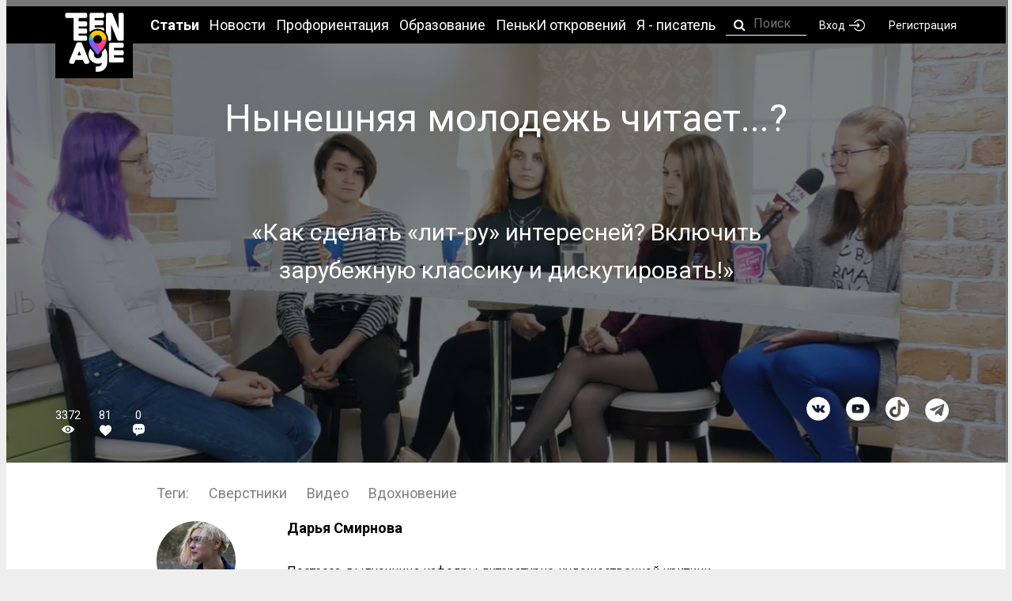

--- FILE ---
content_type: text/html; charset=UTF-8
request_url: https://teenage.by/article/chto-chitajut-podrostki
body_size: 10574
content:
<!doctype html>
<html lang="en">
<head>
    <meta charset="UTF-8">
    <meta http-equiv="Content-Type" content="text/html; charset=utf-8" />
    <link rel="apple-touch-icon" sizes="180x180" href="/apple-touch-icon.png">
<link rel="icon" type="image/png" sizes="32x32" href="/favicon-32x32.png">
<link rel="icon" type="image/png" sizes="16x16" href="/favicon-16x16.png">
<link rel="manifest" href="/site.webmanifest">
<link rel="mask-icon" href="/safari-pinned-tab.svg" color="#4ca0b8">
<meta name="msapplication-TileColor" content="#2d89ef">
<meta name="theme-color" content="#ffffff">
    <meta name="viewport" content="width=device-width, initial-scale=1, shrink-to-fit=no">
    <link rel="stylesheet" href="https://teenage.by/css/style.css?v=2">
    <link href="https://fonts.googleapis.com/css?family=Roboto:100,300,400,500,700" rel="stylesheet">
    <title>Молодежь читает? Что читают подростки –  Любимые книги. (+видео) | TeenAge.by</title>
<meta name="description" content="Что читают современные подростки. Зачем в школе нужны уроки литературы и чего не хватает на занятиях. Об этом говорят подростки, которые полюбили читать благодаря или вопреки школе.">
<meta name="keywords" content="развлечения, спорт, танцы, музыка, хобби, деньги, работа, питание, образование, цт, школа, учитель, профориентация, про подростков и школу, мода, стиль">
    <meta property="og:description" content="Что читают современные подростки. Зачем в школе нужны уроки литературы и чего не хватает на занятиях. Об этом говорят подростки, которые полюбили читать благодаря или вопреки школе." />
<meta property="og:title" content="Молодежь читает? Что читают подростки –  Любимые книги. (+видео) | TeenAge.by" />

    <script src="https://teenage.by/js/jquery.min.js"></script>
    <!--<script src="https://npmcdn.com/imagesloaded@4.1/imagesloaded.pkgd.js"></script>!-->
	<script src="https://cdnjs.cloudflare.com/ajax/libs/jquery.imagesloaded/4.0.0/imagesloaded.pkgd.js"></script>
    <script src="https://vk.com/js/api/openapi.js?162" type="text/javascript"></script>
	<script src="https://www.google.com/recaptcha/api.js" async defer></script>
	
	
        <!-- Yandex.Metrika counter --> <script type="text/javascript" > (function (d, w, c) { (w[c] = w[c] || []).push(function() { try { w.yaCounter46224450 = new Ya.Metrika({ id:46224450, clickmap:true, trackLinks:true, accurateTrackBounce:true, webvisor:true }); } catch(e) { } }); var n = d.getElementsByTagName("script")[0], s = d.createElement("script"), f = function () { n.parentNode.insertBefore(s, n); }; s.type = "text/javascript"; s.async = true; s.src = "https://mc.yandex.ru/metrika/watch.js"; if (w.opera == "[object Opera]") { d.addEventListener("DOMContentLoaded", f, false); } else { f(); } })(document, window, "yandex_metrika_callbacks"); </script> <noscript><div><img src="https://mc.yandex.ru/watch/46224450" style="position:absolute; left:-9999px;" alt="" /></div></noscript> <!-- /Yandex.Metrika counter -->
<script type="text/javascript" >
   (function(m,e,t,r,i,k,a){m[i]=m[i]||function(){(m[i].a=m[i].a||[]).push(arguments)};
   m[i].l=1*new Date();k=e.createElement(t),a=e.getElementsByTagName(t)[0],k.async=1,k.src=r,a.parentNode.insertBefore(k,a)})
   (window, document, "script", "https://mc.yandex.ru/metrika/tag.js", "ym");
   ym(53140747, "init", {
        clickmap:true,
        trackLinks:true,
        accurateTrackBounce:true,
        webvisor:true
   });
</script>
<noscript><div><img src="https://mc.yandex.ru/watch/53140747" style="position:absolute; left:-9999px;" alt="" /></div></noscript>
<!-- Global Site Tag (gtag.js) - Google Analytics -->
<script async src="https://www.googletagmanager.com/gtag/js?id=UA-107831599-1"></script>
<script>
  window.dataLayer = window.dataLayer || [];
  function gtag(){dataLayer.push(arguments);}
  gtag('js', new Date());

  gtag('config', 'UA-107831599-1');
</script>
<!-- Google tag (gtag.js) -->
<script async src="https://www.googletagmanager.com/gtag/js?id=G-2KPKWFYH8L"></script>
<script>
  window.dataLayer = window.dataLayer || [];
  function gtag(){dataLayer.push(arguments);}
  gtag('js', new Date());

  gtag('config', 'G-2KPKWFYH8L');
</script>
            <meta property="og:image" content="/uploads/литература-20191025085421.jpg" />
        <!-- <script src='https://www.google.com/recaptcha/api.js'></script> -->

</head>
<body>
    
<div class="wrap page_inside">
    
    <div class="header_fixed header_fixed_inside">
        <div class="row">
            <div class="header_fixed_wrap">
    <div class="header_fixed_start">
        <a href="/" class="header_fixed_logo"></a>
        <div class="header_fixed_nav">
            <div class="header_fixed_nav_item">
                <span class="active">Статьи</span>
                <ul>
    <li><a href="https://teenage.by/articles/all" class="header_menu_li_a">Все темы</a></li>
            <li><a href="https://teenage.by/articles/zdorove" class="header_menu_li_a">Здоровье</a></li>
            <li><a href="https://teenage.by/articles/ucheba" class="header_menu_li_a">Учеба</a></li>
            <li><a href="https://teenage.by/articles/vnutrenniy-mir" class="header_menu_li_a">Создай себя</a></li>
            <li><a href="https://teenage.by/articles/otnosheniya" class="header_menu_li_a">Отношения</a></li>
            <li><a href="https://teenage.by/articles/style" class="header_menu_li_a">Стиль</a></li>
            <li><a href="https://teenage.by/articles/what-is" class="header_menu_li_a">Что делать, если...</a></li>
            <li><a href="https://teenage.by/articles/trenirovki" class="header_menu_li_a">Тренировки</a></li>
            <li><a href="https://teenage.by/articles/bez-narkotikov" class="header_menu_li_a">Без наркотиков</a></li>
            <li><a href="https://teenage.by/articles/proforientacija" class="header_menu_li_a">Профориентация</a></li>
            <li><a href="https://teenage.by/articles/tradicii-shkolnikov" class="header_menu_li_a">Образование</a></li>
            <li><a href="https://teenage.by/articles/uchitelja" class="header_menu_li_a">Учителя</a></li>
            <li><a href="https://teenage.by/articles/hi-tech" class="header_menu_li_a">Hi-Tech</a></li>
            <li><a href="https://teenage.by/articles/pravo" class="header_menu_li_a">Право</a></li>
            <li><a href="https://teenage.by/articles/dengi" class="header_menu_li_a">Деньги</a></li>
            <li><a href="https://teenage.by/articles/jekologija" class="header_menu_li_a">Экология</a></li>
            <li><a href="https://teenage.by/articles/razvlechenija" class="header_menu_li_a">Развлечения</a></li>
            <li><a href="https://teenage.by/articles/jeto-interesno" class="header_menu_li_a">Это интересно</a></li>
            <li><a href="https://teenage.by/articles/novosti" class="header_menu_li_a">Новости</a></li>
            <li><a href="https://teenage.by/articles/sobytija" class="header_menu_li_a">Сверстники</a></li>
            <li><a href="https://teenage.by/articles/internet" class="header_menu_li_a">Интернет</a></li>
            <li><a href="https://teenage.by/articles/pisatel" class="header_menu_li_a">Я – писатель</a></li>
            <li><a href="https://teenage.by/articles/novyj-god" class="header_menu_li_a">Новый год</a></li>
            <li><a href="https://teenage.by/articles/ctop-covid-19" class="header_menu_li_a">CoViD-19</a></li>
            <li><a href="https://teenage.by/articles/organizacija-prazdnika" class="header_menu_li_a">Организация праздника</a></li>
    </ul>
            </div>
		
			<div class="header_fixed_nav_item">
                <a href="https://teenage.by/articles/novosti" style="text-decoration: none;"><span>Новости</span></a>
            </div>
				<div class="header_fixed_nav_item">
                <a href="https://teenage.by/articles/proforientacija" style="text-decoration: none;
"><span>Профориентация</span></a>
            </div>
			<div class="header_fixed_nav_item">
                <a href="https://teenage.by/articles/tradicii-shkolnikov" style="text-decoration: none;"><span>Образование</span></a>
            </div>
            <!--<div class="header_fixed_nav_item">
                <a href="https://teenage.by/events" style="text-decoration: none;"><span>События</span></a>
            </div>!-->
			
            <div class="header_fixed_nav_item">
                <a href="https://teenage.by/articles/specproekt" style="text-decoration: none;" ><span>ПенькИ откровений</span></a>
            </div>
			 <div class="header_fixed_nav_item">
                <a href="https://teenage.by/articles/pisatel" style="text-decoration: none;" ><span>Я - писатель</span></a>
            </div>
           

            <div class="header_fixed_nav_item" style="width:65px">
                <form method="get" id="searchForm" action="/search/" style="margin: auto;">
                    <div class="form_inputs1" ></div>
                    <input type="text" name="search" class="searchTextFromForm" placeholder="Поиск" required="" >
                </form>
            </div>


        </div>
    </div>
    <div class="header_fixed_login">
                    <a href="https://teenage.by/login" class="header_link">Вход <i class="ico_login"></i></a>
            <a href="https://teenage.by/register" class="header_link">Регистрация</a>
        
    </div>

</div>
<style type="text/css">

    .form_inputs1:before {
        font-family: 'FontAwesome' !important;
        color:white !important;
        position: relative !important;
        left: 5px !important;
        content: "\f002" !important;
    }
    .form_inputs1 {
        float: left;
        position: absolute;
        top: 5px;
        padding-left: 5px;
    }
    .searchTextFromForm {
    	border: 0 !important;
		outline: 0;
		background: transparent;
  		border-bottom: 1px solid white !important;

        font: 400 16px "Roboto", sans-serif;
        color: #fff;
        width: 100%;
        height: 20px;
        padding-left: 35px;
        padding-bottom: 5px;

    }

</style>
<script type="text/javascript">
    //searchForm
    $("#searchForm").on("submit", function() {
        location.href = "/search/"+$(".searchTextFromForm").val();
        return false;
    })
</script>        </div>
    </div>
    
    <div class="header_mobile header_fixed header_fixed_inside">
        <div class="row">
            <div class="header_fixed_wrap">
    <div class="header_fixed_start">
        <a href="/" class="header_fixed_logo"></a>
        <a href="#" class="header_fixed_search">
            <i class="ico_search"></i>
        </a>
        <a href="#" class="header_fixed_burger">
            <i class="ico_burger"></i>
            <i class="ico_close"></i>
        </a>
        <div class="header_fixed_nav">
            <div class="header_fixed_login">
                <div>
                                            <a href="https://teenage.by/login" class="header_link">Вход <i class="ico_login"></i></a>
                        <a href="https://teenage.by/register" class="header_link">Регистрация</a>
                                    </div>

            </div>
            <div class="header_fixed_nav_item">
                <span class="active">Статьи</span>
                <ul>
    <li><a href="https://teenage.by/articles/all" class="header_menu_li_a">Все темы</a></li>
            <li><a href="https://teenage.by/articles/zdorove" class="header_menu_li_a">Здоровье</a></li>
            <li><a href="https://teenage.by/articles/ucheba" class="header_menu_li_a">Учеба</a></li>
            <li><a href="https://teenage.by/articles/vnutrenniy-mir" class="header_menu_li_a">Создай себя</a></li>
            <li><a href="https://teenage.by/articles/otnosheniya" class="header_menu_li_a">Отношения</a></li>
            <li><a href="https://teenage.by/articles/style" class="header_menu_li_a">Стиль</a></li>
            <li><a href="https://teenage.by/articles/what-is" class="header_menu_li_a">Что делать, если...</a></li>
            <li><a href="https://teenage.by/articles/trenirovki" class="header_menu_li_a">Тренировки</a></li>
            <li><a href="https://teenage.by/articles/bez-narkotikov" class="header_menu_li_a">Без наркотиков</a></li>
            <li><a href="https://teenage.by/articles/proforientacija" class="header_menu_li_a">Профориентация</a></li>
            <li><a href="https://teenage.by/articles/tradicii-shkolnikov" class="header_menu_li_a">Образование</a></li>
            <li><a href="https://teenage.by/articles/uchitelja" class="header_menu_li_a">Учителя</a></li>
            <li><a href="https://teenage.by/articles/hi-tech" class="header_menu_li_a">Hi-Tech</a></li>
            <li><a href="https://teenage.by/articles/pravo" class="header_menu_li_a">Право</a></li>
            <li><a href="https://teenage.by/articles/dengi" class="header_menu_li_a">Деньги</a></li>
            <li><a href="https://teenage.by/articles/jekologija" class="header_menu_li_a">Экология</a></li>
            <li><a href="https://teenage.by/articles/razvlechenija" class="header_menu_li_a">Развлечения</a></li>
            <li><a href="https://teenage.by/articles/jeto-interesno" class="header_menu_li_a">Это интересно</a></li>
            <li><a href="https://teenage.by/articles/novosti" class="header_menu_li_a">Новости</a></li>
            <li><a href="https://teenage.by/articles/sobytija" class="header_menu_li_a">Сверстники</a></li>
            <li><a href="https://teenage.by/articles/internet" class="header_menu_li_a">Интернет</a></li>
            <li><a href="https://teenage.by/articles/pisatel" class="header_menu_li_a">Я – писатель</a></li>
            <li><a href="https://teenage.by/articles/novyj-god" class="header_menu_li_a">Новый год</a></li>
            <li><a href="https://teenage.by/articles/ctop-covid-19" class="header_menu_li_a">CoViD-19</a></li>
            <li><a href="https://teenage.by/articles/organizacija-prazdnika" class="header_menu_li_a">Организация праздника</a></li>
    </ul>
            </div>
		
			<div class="header_fixed_nav_item">
                <span><a href="https://teenage.by/articles/novosti">Новости</a></span>
            </div>
			<div class="header_fixed_nav_item">
			    <span><a href="https://teenage.by/articles/proforientacija" style="text-decoration: none;
"><span>Профориентация</span></a></span>
				</div>
          			  <div class="header_fixed_nav_item">
                <span><a href="https://teenage.by/articles/tradicii-shkolnikov">Образование</a></span>
            </div>
            <div class="header_fixed_nav_item">
                <span><a href="https://teenage.by/articles/specproekt">ПенькИ откровений</a></span>
            </div>
			<div class="header_fixed_nav_item">
                <span><a href="https://teenage.by/articles/pisatel">Я - писатель</a></span>
            </div>
			<div class="header_fixed_nav_item">
                <span><a href="https://teenage.by/articles/jeto-interesno">Это интересно</a></span>
            </div>
          
        </div>
    </div>
    <div class="mobileSearchDiv" style="width: 96%;height:40px;background-color: #f2f2f2;display:none;position: absolute;top: 70px;z-index: 999999999;left: -10px;">
    	<form method="get" id="mobileSearchForm" action="/search/" style="margin: auto;">
                    <div class="mobile_form_inputs1" ></div>
                    <input type="search" name="search" class="mobileSearchTextFromForm" placeholder="Поиск" required="" >
        </form>
    </div>
    <script type="text/javascript">
        $(".header_fixed_search").on("click", function(){
            $(".mobileSearchDiv").slideToggle("slow");
        })
    </script>
    <style type="text/css">

    .mobile_form_inputs1:before {
        font-family: 'FontAwesome' !important;
        color:black !important;
        position: relative !important;
        left: 5px !important;
        top: 8px;
        content: "\f002" !important;
    }
    .mobile_form_inputs1 {
        float: left;
        position: absolute;
        top: 5px;
        padding-left: 5px;
    }
    .mobileSearchTextFromForm {
    	outline: 0;
		font: 400 16px "Roboto", sans-serif;
        color: black;
        width: 100%;
        height: 44px;
    	padding: 10px 10px 10px 35px;
    	background: #f2f2f2;
    	border: none;
    }

</style>
<script type="text/javascript">
    $("#mobileSearchForm").on("submit", function() {
        location.href = "/search/"+$(".mobileSearchTextFromForm").val();
        return false;
    })
    $(document).ready(function() {
    	$(".mobileSearchDiv").css('width', $(".header_mobile").css('width'));
    })
</script>
</div>        </div>
    </div>
    
        <div class="main_banner event_inside " style="    background: url(/uploads/литература-20191025085421.jpg) no-repeat center center fixed;
            -webkit-background-size: cover;
            -moz-background-size: cover;
            -o-background-size: cover;
            background-size: cover;

">

        <div class="row" style="z-index: 999;">
            <h1 class="page_event_title">Нынешняя молодежь читает...?</h1>
            <span class="page_event_subtitle">&laquo;Как сделать &laquo;лит-ру&raquo; интересней? Включить зарубежную классику и дискутировать!&raquo;
            </span>
            <div class="page_event_banner_bottom">
                <div class="masonry_item_counter">
                    <div class="masonry_item_subitem">
                        <span>3372</span>
                        <i class="ico_eye"></i>
                    </div>
                    <div class="masonry_item_subitem">
                    	 
                    <form id="like-form" action="https://teenage.by/article/chto-chitajut-podrostki" method="POST" style="display: none;"><input type="hidden" name="_token" value="s0mP6C7GOkcuejMw5HDoGsUXbS6UaQBQjVrigKos"><input type="hidden" name="action" value="like"></form>
                      <a  href="#" onclick="event.preventDefault(); document.getElementById('like-form').submit();"
                      style="
    color: white;
    text-decoration: none;
    text-align: center;
    line-height: normal;" ><span>81</span>
                        <i class="ico_like"></i></a>
                
                                      
                    </div>
                    <div class="masonry_item_subitem">
                        <span>0</span>
                        <i class="ico_chat"></i>
                    </div>
                </div>
                <div class="page_event_social" id="page_event_social">
					<ul class="header_social">
					<li class="header_social_item">
						<a href="http://vk.com/share.php?url=https://teenage.by/article/chto-chitajut-podrostki" target="_blank" style="text-decoration: none;">
							<i class="ico_vk"></i>
						</a></li>
					<li class="header_social_item">
						<a href="https://www.youtube.com/channel/UCVPZtv-FV1B08DUkC5u2fuQ"title="Перейти на ютуб-канал" class="ico_youtube" target="_blank"></a>
					</li>
					<li class="header_social_item">
						<a href="https://www.tiktok.com/@teenage_like" title="Перейти TikTok" class="ico_tiktok" target="_blank"></a>
					</li>
					<li class="header_social_item">
						<a href="https://t.me/teenageby" class="ico_tgm" title="Перейти в Telegramm"  target="_blank"></a>
					</li>
					</ul>	
                   
                </div>
            </div>
        </div>
        <div class="oneNewsBackgroundColor"></div>
    </div>

    <div class="tag">
        <div class="row oneNewsRow">
            <div class="tag_list" style="margin-bottom: 10px;">

    <span class="tag_item title">Теги:</span>
            <a href="https://teenage.by/tag/%D0%A1%D0%B2%D0%B5%D1%80%D1%81%D1%82%D0%BD%D0%B8%D0%BA%D0%B8" class="tag_item">Сверстники</a>
            <a href="https://teenage.by/tag/%D0%92%D0%B8%D0%B4%D0%B5%D0%BE" class="tag_item">Видео</a>
            <a href="https://teenage.by/tag/%D0%92%D0%B4%D0%BE%D1%85%D0%BD%D0%BE%D0%B2%D0%B5%D0%BD%D0%B8%D0%B5" class="tag_item">Вдохновение</a>
    
</div>        </div>
    </div>
      

                <div class="row oneNewsRow">
                    <div class="page_event_comment_list" style="width: 90%;">
                            <div class="page_event_comment_item" style="    margin-bottom: 0;">
                                                                <div class="page_event_comment_img">
                                    <img src="/uploads/_avatar_дарья_смирнова1-20200326020110.jpg" alt="" style="border-radius: 50%;">
                                </div>
                                                                <div class="page_event_comment_text">
                                    <div class="header">
                                        <h4 class="page_event_comment_subtitle" style="line-height: 0px;">Дарья Смирнова</h4>
                                    </div>
                                    <p class="text">
                                                                                Поэтесса, выпускница кафедры литературно-художественной критики журфака БГУ. Победитель и организатор литературного конкурса &quot;БрамаМар&quot;
                                    </p>
                                </div>
                            </div>
                        </div>
                    </div>
                
            
                <div class="tag">
        <div class="row oneNewsRow">
            <div class="tag_list" style="margin-bottom: 10px;">
                <span class="tag_item title">
                    2019-10-25
                </span>
            </div>
        </div>
    </div>
    <div class="page_event_content event_inside_container">
        <div class="row oneNewsRow">
            <div class="event_inside_wrap page_event_text">


                                <strong>Зачем в школе нужны уроки литературы? Что читают современные подростки? Хотят ли они говорить о своих любимых книгах с одноклассниками? Чего не хватает на уроках литературы? Об этом на очередных &laquo;<a href="https://teenage.by/articles/specproekt">Пеньках откровений</a>&raquo; говорят подростки, которые полюбили читать благодаря или вопреки школе.</strong>
<h2><br />
Что читают подростки</h2>

<h2 style="text-align: center;"><strong><iframe allow="accelerometer; autoplay; encrypted-media; gyroscope; picture-in-picture" allowfullscreen="" frameborder="0" height="315" src="https://www.youtube.com/embed/vU81ky3Z74s" width="560"></iframe></strong></h2>

<p style="text-align: center;"><small><em>Видео:&nbsp;Андрей Воскресенский</em></small></p>

<h2>Резюме дискуссии</h2>

<h3><strong>Литература&hellip;</strong></h3>

<p class="page_event_text">&hellip; нужна для того, чтобы у людей сформировалась этическая картина мира, не только практическая.<br />
&hellip; &ndash; это не &laquo;надо&raquo;, не обязанность, как часто бывает в школе, это твой выбор, что ты хочешь читать, что тебе нравится.<br />
&hellip; &ndash; это не математика, где надо учить и рисовать таблички, здесь нужен креатив.<br />
&hellip; дает представление о жизни во многих аспектах, заставляет смотреть на жизнь интересней.<br />
&hellip;часто содержит вымысел, поэтому нельзя сказать, что читающие люди самые образованные.<br />
&hellip;в школе должна прививать любовь к чтению. Плохо, когда человек не прочитает хорошее произведение из-за того, что у него отбили желание читать.<br />
&hellip;в школе неплохая, классика есть классика, тем, кто не хочет читать её просто так, нужно читать её хотя бы в школе.<br />
&hellip;часто воспринимается школьниками в отрыве от реальности, хотя все писатели были реальными людьми, творение и творца не стоит рассматривать обособленно.</p>

<h3><strong>Чего хотят подростки на уроках литературы?</strong></h3>

<p class="page_event_text">&ndash; высказывать своё мнение, дискутировать<br />
&ndash; &nbsp;больше креатива: вольные темы для сочинений, сценки, экранизации<br />
&ndash; &nbsp;больше зарубежной литературы, возможно, даже в рамках уроков иностранных языков<br />
&ndash; &nbsp;чтобы произведения подходили по возрасту<br />
&ndash; &nbsp;чтобы интерес был важнее оценки.<br />
<br />
Читать ради своего интереса &ndash; это лучшее, чему школьные уроки литературы могут нас научить. Как этого добиться, что нам мешает &ndash; все в этом видео + рекомендации, что почитать.&nbsp;</p>

<p class="page_event_text">Присоединяйся к нам в&nbsp;<a href="https://www.facebook.com/teenageby/">Facebook</a>,&nbsp;<a href="https://vk.com/teenageby">ВК</a>,&nbsp;<a href="https://t.me/penkiotkroveniy">Telegram</a><a href="https://t.me/teenageby">&nbsp;</a>и будь&nbsp;в курсе свежих новостей!&nbsp;&nbsp;</p>
            </div>                   
           
            <div class="page_event_social black_social">
 
                    <form id="like-form" action="https://teenage.by/article/chto-chitajut-podrostki" method="POST" style="display: none;"><input type="hidden" name="_token" value="s0mP6C7GOkcuejMw5HDoGsUXbS6UaQBQjVrigKos"><input type="hidden" name="action" value="like"></form>
                    <a href="#" onclick="event.preventDefault(); document.getElementById('like-form').submit();" class="ico_black_like"></a>
                
                                <ul class="header_social">

    

            <li class="header_social_item"><a href="https://www.facebook.com/teenageby/" class="ico_black_fb" target="_blank"></a></li>
    
            <li class="header_social_item"><a href="https://www.instagram.com/teen_age_by/" class="ico_black_insta" target="_blank"></a></li>
    
            <li class="header_social_item"><a href="https://vk.com/teenageby" class="ico_black_vk" target="_blank"></a></li>
    	
	
	
    <li class="header_social_item"><a href="https://www.youtube.com/channel/UCVPZtv-FV1B08DUkC5u2fuQ"title="Перейти на ютуб-канал" class="ico_black_youtube" target="_blank"></a></li>
   <li class="header_social_item"><a href="https://www.tiktok.com/@teenage_like" title="Перейти TikTok" class="ico_black_tiktok" target="_blank"></a></li>
   <li class="header_social_item"><a href="https://t.me/teenageby" class="ico_black_tgm" title="Перейти в Telegramm" target="_blank">
</a></li>
   
</ul>
                <div class="popup ico_black_share" onclick="showPopUp()">
                     <span class="popuptext" id="myPopup">
                    <a href="https://www.facebook.com/sharer.php?u=https://teenage.by/article/chto-chitajut-podrostki" target="_blank" style="text-decoration: none;">
                        <i class="ico_fb"></i>
                    </a>
                    <a href="http://vk.com/share.php?url=https://teenage.by/article/chto-chitajut-podrostki" target="_blank" style="text-decoration: none;">
                        <i class="ico_vk"></i>
                    </a>
                    <a href="http://www.twitter.com/share?url=https://teenage.by/article/chto-chitajut-podrostki" target="_blank" style="text-decoration: none;">
                        <i class="ico_twitter_real"></i>
                    </a>
                    </span>
                </div>
            </div>

         
        </div>
    </div>



    
        <div class="page_event_any">
        <div class="row">
                            <h2 class="page_event_any_title">Последние статьи</h2>
                                        <div class="page_event_any_slider">
                                                            <a href="https://teenage.by/article/repeticionnyj-cje-projdjot-v-fevrale-2025-goda">
                                            <div class="page_event_any_slider_item">
                            <img src="/uploads/_thumb_rt-belarus-20241216104235.jpg" alt="">
                            <div class="inside_content">
                                <div class="masonry_item_counter" style="top: 20px !important; position: absolute !important;">
                                    <div class="masonry_item_subitem">
                                        <span>2942</span>
                                        <i class="ico_eye"></i>
                                    </div>
                                    <div class="masonry_item_subitem">
                                        <span>155</span>
                                        <i class="ico_like"></i>
                                    </div>
                                    <div class="masonry_item_subitem">
                                        <span>0</span>
                                        <i class="ico_chat"></i>
                                    </div>
                                </div>
                                <h4 class="inside_content_title">Репетиционное тестирование 2025/2026</h4>
                            </div>
                        </div>
                    </a>

                                                            <a href="https://teenage.by/article/professii-budushhego-i-inzhenerija-na-kakie-specialnosti-sohranitsja-celevoj-priem-v-belarusi">
                                            <div class="page_event_any_slider_item">
                            <img src="/uploads/_thumb_professiya_budushchego_tin-20260126120551.png" alt="">
                            <div class="inside_content">
                                <div class="masonry_item_counter" style="top: 20px !important; position: absolute !important;">
                                    <div class="masonry_item_subitem">
                                        <span>115</span>
                                        <i class="ico_eye"></i>
                                    </div>
                                    <div class="masonry_item_subitem">
                                        <span>0</span>
                                        <i class="ico_like"></i>
                                    </div>
                                    <div class="masonry_item_subitem">
                                        <span>0</span>
                                        <i class="ico_chat"></i>
                                    </div>
                                </div>
                                <h4 class="inside_content_title">Профессии будущего и инженерия: на какие специальности сохранится целевой прием в Беларуси</h4>
                            </div>
                        </div>
                    </a>

                                                            <a href="https://teenage.by/article/vstupitelnaja-kampanija-2026-goda-izmenenija-i-novshestva">
                                            <div class="page_event_any_slider_item">
                            <img src="/uploads/_thumb_i-81-scaled-2-2048x1365-20260123080522.jpg" alt="">
                            <div class="inside_content">
                                <div class="masonry_item_counter" style="top: 20px !important; position: absolute !important;">
                                    <div class="masonry_item_subitem">
                                        <span>208</span>
                                        <i class="ico_eye"></i>
                                    </div>
                                    <div class="masonry_item_subitem">
                                        <span>3</span>
                                        <i class="ico_like"></i>
                                    </div>
                                    <div class="masonry_item_subitem">
                                        <span>0</span>
                                        <i class="ico_chat"></i>
                                    </div>
                                </div>
                                <h4 class="inside_content_title">Вступительная кампания 2026: изменения и новшества</h4>
                            </div>
                        </div>
                    </a>

                                                            <a href="https://teenage.by/article/metod-podushki-zerkalo-i-chetkij-plan-lajfhaki-ot-studentov-dlja-uspeshnoj-sessii">
                                            <div class="page_event_any_slider_item">
                            <img src="/uploads/_thumb_podgotovitsya_k_sessii_tin-20260108105044.jpg" alt="">
                            <div class="inside_content">
                                <div class="masonry_item_counter" style="top: 20px !important; position: absolute !important;">
                                    <div class="masonry_item_subitem">
                                        <span>221</span>
                                        <i class="ico_eye"></i>
                                    </div>
                                    <div class="masonry_item_subitem">
                                        <span>1</span>
                                        <i class="ico_like"></i>
                                    </div>
                                    <div class="masonry_item_subitem">
                                        <span>0</span>
                                        <i class="ico_chat"></i>
                                    </div>
                                </div>
                                <h4 class="inside_content_title">Метод подушки, зеркало и четкий план: лайфхаки от студентов для успешной сессии</h4>
                            </div>
                        </div>
                    </a>

                                                            <a href="https://teenage.by/article/zimnjaja-afisha--kuda-shodit-i-chto-posmotret-v-minske">
                                            <div class="page_event_any_slider_item">
                            <img src="/uploads/_thumb_imgonline-com-ua-Resize-WTGA6nuNHKAB-20251201084513.jpg" alt="">
                            <div class="inside_content">
                                <div class="masonry_item_counter" style="top: 20px !important; position: absolute !important;">
                                    <div class="masonry_item_subitem">
                                        <span>2462</span>
                                        <i class="ico_eye"></i>
                                    </div>
                                    <div class="masonry_item_subitem">
                                        <span>91</span>
                                        <i class="ico_like"></i>
                                    </div>
                                    <div class="masonry_item_subitem">
                                        <span>0</span>
                                        <i class="ico_chat"></i>
                                    </div>
                                </div>
                                <h4 class="inside_content_title">Кино, спектакли, выставки. Куда сходить и что посмотреть в Минске?</h4>
                            </div>
                        </div>
                    </a>

                                                            <a href="https://teenage.by/article/sprosili-u-minchan-kak-samye-cennye-podarki-na-novyj-god-oni-poluchali">
                                            <div class="page_event_any_slider_item">
                            <img src="/uploads/_thumb_podarok_tin_ng_1-20251229061427.jpg" alt="">
                            <div class="inside_content">
                                <div class="masonry_item_counter" style="top: 20px !important; position: absolute !important;">
                                    <div class="masonry_item_subitem">
                                        <span>292</span>
                                        <i class="ico_eye"></i>
                                    </div>
                                    <div class="masonry_item_subitem">
                                        <span>1</span>
                                        <i class="ico_like"></i>
                                    </div>
                                    <div class="masonry_item_subitem">
                                        <span>0</span>
                                        <i class="ico_chat"></i>
                                    </div>
                                </div>
                                <h4 class="inside_content_title">Спросили у минчан, как самые ценные подарки на Новый год они получали</h4>
                            </div>
                        </div>
                    </a>

                
            </div>
                <div style="z-index: 999999">
                                    <a href="https://teenage.by/articles" class="page_event_any_btn">Больше статей</a>
                                </div>

        </div>
    </div>


    <div class="black">
        <div class="row">
            <div class="black_wrap">
                
                <div class="black_tab_list">
            			<div class="black_tab_item "><a href="https://teenage.by/tag/90_60_90" class="black_tab_item">90_60_90</a></div>
        			        			<div class="black_tab_item "><a href="https://teenage.by/tag/CookBook" class="black_tab_item">CookBook</a></div>
        			        			<div class="black_tab_item "><a href="https://teenage.by/tag/Hi-Tech" class="black_tab_item">Hi-Tech</a></div>
        			        			<div class="black_tab_item "><a href="https://teenage.by/tag/LookBook" class="black_tab_item">LookBook</a></div>
        			        			<div class="black_tab_item "><a href="https://teenage.by/tag/%D0%90%D0%B1%D0%B8%D1%82%D1%83%D1%80%D0%B8%D0%B5%D0%BD%D1%82" class="black_tab_item">Абитуриент</a></div>
        			        			<div class="black_tab_item "><a href="https://teenage.by/tag/%D0%90%D0%BD%D0%B8%D0%BC%D0%B5" class="black_tab_item">Аниме</a></div>
        			        			<div class="black_tab_item "><a href="https://teenage.by/tag/%D0%90%D1%80%D0%BC%D0%B8%D1%8F" class="black_tab_item">Армия</a></div>
        			        			<div class="black_tab_item "><a href="https://teenage.by/tag/%D0%91%D0%B5%D0%B7_%D0%BD%D0%B0%D1%80%D0%BA%D0%BE%D1%82%D0%B8%D0%BA%D0%BE%D0%B2" class="black_tab_item">Без_наркотиков</a></div>
        			        			<div class="black_tab_item "><a href="https://teenage.by/tag/%D0%91%D0%B8%D0%B1%D0%BB%D0%B8%D0%BE%D1%82%D0%B5%D0%BA%D0%B0" class="black_tab_item">Библиотека</a></div>
        			        			<div class="black_tab_item "><a href="https://teenage.by/tag/%D0%92%D0%B4%D0%BE%D1%85%D0%BD%D0%BE%D0%B2%D0%B5%D0%BD%D0%B8%D0%B5" class="black_tab_item">Вдохновение</a></div>
        			        			<div class="black_tab_item "><a href="https://teenage.by/tag/%D0%92%D0%B8%D0%B4%D0%B5%D0%BE" class="black_tab_item">Видео</a></div>
        			        			<div class="black_tab_item "><a href="https://teenage.by/tag/%D0%B2%D0%B8%D1%87" class="black_tab_item">вич</a></div>
        			        			<div class="black_tab_item "><a href="https://teenage.by/tag/%D0%94%D0%B5%D0%BD%D1%8C%D0%B3%D0%B8" class="black_tab_item">Деньги</a></div>
        			        			<div class="black_tab_item "><a href="https://teenage.by/tag/%D0%94%D0%BB%D1%8F_%D0%B4%D0%B5%D0%B2%D0%BE%D1%87%D0%B5%D0%BA" class="black_tab_item">Для_девочек</a></div>
        			        			<div class="black_tab_item "><a href="https://teenage.by/tag/%D0%94%D0%BB%D1%8F_%D0%BC%D0%B0%D0%BB%D1%8C%D1%87%D0%B8%D0%BA%D0%BE%D0%B2" class="black_tab_item">Для_мальчиков</a></div>
        			        			<div class="black_tab_item "><a href="https://teenage.by/tag/%D0%94%D1%80%D1%83%D0%B7%D1%8C%D1%8F" class="black_tab_item">Друзья</a></div>
        			        			<div class="black_tab_item "><a href="https://teenage.by/tag/%D0%97%D0%B4%D0%BE%D1%80%D0%BE%D0%B2%D1%8C%D0%B5" class="black_tab_item">Здоровье</a></div>
        			        			<div class="black_tab_item "><a href="https://teenage.by/tag/%D0%98%D0%BD%D0%B2%D0%B0%D0%BB%D0%B8%D0%B4%D0%BD%D0%BE%D1%81%D1%82%D1%8C" class="black_tab_item">Инвалидность</a></div>
        			        			<div class="black_tab_item "><a href="https://teenage.by/tag/%D0%98%D0%BD%D1%82%D0%B5%D1%80%D0%BD%D0%B5%D1%82" class="black_tab_item">Интернет</a></div>
        			        			<div class="black_tab_item "><a href="https://teenage.by/tag/%D0%9A%D0%B0%D0%BD%D0%B8%D0%BA%D1%83%D0%BB%D1%8B" class="black_tab_item">Каникулы</a></div>
        			        			<div class="black_tab_item "><a href="https://teenage.by/tag/%D0%9A%D0%B8%D0%B1%D0%B5%D1%80%D1%81%D0%BF%D0%BE%D1%80%D1%82" class="black_tab_item">Киберспорт</a></div>
        			        			<div class="black_tab_item "><a href="https://teenage.by/tag/%D0%9A%D0%BD%D0%B8%D0%B3%D0%B8" class="black_tab_item">Книги</a></div>
        			        			<div class="black_tab_item "><a href="https://teenage.by/tag/%D0%9A%D0%BE%D0%BD%D0%BA%D1%83%D1%80%D1%81" class="black_tab_item">Конкурс</a></div>
        			        			<div class="black_tab_item "><a href="https://teenage.by/tag/%D0%9A%D0%BE%D0%BD%D0%BA%D1%83%D1%80%D1%81%D1%8B" class="black_tab_item">Конкурсы</a></div>
        			        			<div class="black_tab_item "><a href="https://teenage.by/tag/%D0%9A%D0%BE%D1%81%D0%BC%D0%B5%D1%82%D0%BE%D0%BB%D0%BE%D0%B3%D0%B8%D1%8F" class="black_tab_item">Косметология</a></div>
        			        			<div class="black_tab_item "><a href="https://teenage.by/tag/%D0%BA%D1%83%D0%BB%D1%8C%D1%82%D1%83%D1%80%D0%B0" class="black_tab_item">культура</a></div>
        			        			<div class="black_tab_item "><a href="https://teenage.by/tag/%D0%9A%D1%83%D1%80%D1%81%D1%8B" class="black_tab_item">Курсы</a></div>
        			        			<div class="black_tab_item "><a href="https://teenage.by/tag/%D0%9B%D0%B0%D0%B9%D1%84%D1%85%D0%B0%D0%BA%D0%B8" class="black_tab_item">Лайфхаки</a></div>
        			        			<div class="black_tab_item "><a href="https://teenage.by/tag/%D0%9B%D1%8E%D0%B1%D0%BE%D0%B2%D1%8C" class="black_tab_item">Любовь</a></div>
        			        			<div class="black_tab_item "><a href="https://teenage.by/tag/%D0%9C%D0%BE%D1%82%D0%B8%D0%B2%D0%B0%D1%86%D0%B8%D1%8F" class="black_tab_item">Мотивация</a></div>
        			        			<div class="black_tab_item "><a href="https://teenage.by/tag/%D0%9C%D1%83%D0%B7%D1%8B%D0%BA%D0%B0" class="black_tab_item">Музыка</a></div>
        			        			<div class="black_tab_item "><a href="https://teenage.by/tag/%D0%9D%D0%B0%D1%83%D0%BA%D0%B0" class="black_tab_item">Наука</a></div>
        			        			<div class="black_tab_item "><a href="https://teenage.by/tag/%D0%9D%D0%BE%D0%B2%D0%BE%D1%81%D1%82%D0%B8" class="black_tab_item">Новости</a></div>
        			        			<div class="black_tab_item "><a href="https://teenage.by/tag/%D0%9D%D0%BE%D0%B2%D1%8B%D0%B9_%D0%B3%D0%BE%D0%B4" class="black_tab_item">Новый_год</a></div>
        			        			<div class="black_tab_item "><a href="https://teenage.by/tag/%D0%BE%D0%B1%D1%80%D0%B0%D0%B7%D0%BE%D0%B2%D0%B0%D0%BD%D0%B8%D0%B5" class="black_tab_item">образование</a></div>
        			        			<div class="black_tab_item "><a href="https://teenage.by/tag/%D0%9E%D0%B1%D1%89%D0%B5%D1%81%D1%82%D0%B2%D0%BE" class="black_tab_item">Общество</a></div>
        			        			<div class="black_tab_item "><a href="https://teenage.by/tag/%D0%9E%D0%BB%D0%B8%D0%BC%D0%BF%D0%B8%D0%B0%D0%B4%D0%B0" class="black_tab_item">Олимпиада</a></div>
        			        			<div class="black_tab_item "><a href="https://teenage.by/tag/%D0%9E%D1%82%D0%BD%D0%BE%D1%88%D0%B5%D0%BD%D0%B8%D1%8F" class="black_tab_item">Отношения</a></div>
        			        			<div class="black_tab_item "><a href="https://teenage.by/tag/%D0%9F%D0%B5%D1%80%D1%81%D0%BE%D0%BD%D0%B0" class="black_tab_item">Персона</a></div>
        			        			<div class="black_tab_item "><a href="https://teenage.by/tag/%D0%9F%D0%B8%D1%82%D0%BE%D0%BC%D1%86%D1%8B" class="black_tab_item">Питомцы</a></div>
        			        			<div class="black_tab_item "><a href="https://teenage.by/tag/%D0%9F%D0%BE%D0%B4%D0%B0%D1%80%D0%BA%D0%B8" class="black_tab_item">Подарки</a></div>
        			        			<div class="black_tab_item "><a href="https://teenage.by/tag/%D0%9F%D1%80%D0%B0%D0%B2%D0%B8%D0%BB%D1%8C%D0%BD%D0%BE%D0%B5_%D0%BF%D0%B8%D1%82%D0%B0%D0%BD%D0%B8%D0%B5" class="black_tab_item">Правильное_питание</a></div>
        			        			<div class="black_tab_item "><a href="https://teenage.by/tag/%D0%9F%D1%80%D0%B0%D0%B2%D0%BE" class="black_tab_item">Право</a></div>
        			        			<div class="black_tab_item "><a href="https://teenage.by/tag/%D0%9F%D1%80%D0%B0%D0%B7%D0%B4%D0%BD%D0%B8%D0%BA%D0%B8" class="black_tab_item">Праздники</a></div>
        			        			<div class="black_tab_item "><a href="https://teenage.by/tag/%D0%9F%D1%80%D0%BE%D1%84%D0%B8%D0%BB%D0%B0%D0%BA%D1%82%D0%B8%D0%BA%D0%B0" class="black_tab_item">Профилактика</a></div>
        			        			<div class="black_tab_item "><a href="https://teenage.by/tag/%D0%9F%D1%80%D0%BE%D1%84%D0%BE%D1%80%D0%B8%D0%B5%D0%BD%D1%82%D0%B0%D1%86%D0%B8%D1%8F" class="black_tab_item">Профориентация</a></div>
        			        			<div class="black_tab_item "><a href="https://teenage.by/tag/%D0%9F%D1%81%D0%B8%D1%85%D0%BE%D0%BB%D0%BE%D0%B3%D0%B8%D1%8F" class="black_tab_item">Психология</a></div>
        			        			<div class="black_tab_item "><a href="https://teenage.by/tag/%D0%9F%D1%83%D1%82%D0%B5%D1%88%D0%B5%D1%81%D1%82%D0%B2%D0%B8%D1%8F" class="black_tab_item">Путешествия</a></div>
        			        			<div class="black_tab_item "><a href="https://teenage.by/tag/%D0%A0%D0%B0%D0%B1%D0%BE%D1%82%D0%B0" class="black_tab_item">Работа</a></div>
        			        			<div class="black_tab_item "><a href="https://teenage.by/tag/%D0%A0%D0%B0%D0%B7%D0%B2%D0%BB%D0%B5%D1%87%D0%B5%D0%BD%D0%B8%D1%8F" class="black_tab_item">Развлечения</a></div>
        			        			<div class="black_tab_item "><a href="https://teenage.by/tag/%D0%A0%D0%B5%D1%86%D0%B5%D0%BF%D1%82%D1%8B" class="black_tab_item">Рецепты</a></div>
        			        			<div class="black_tab_item "><a href="https://teenage.by/tag/%D0%A1%D0%B2%D0%B5%D1%80%D1%81%D1%82%D0%BD%D0%B8%D0%BA%D0%B8" class="black_tab_item">Сверстники</a></div>
        			        			<div class="black_tab_item "><a href="https://teenage.by/tag/%D0%A1%D0%B5%D0%BA%D1%81" class="black_tab_item">Секс</a></div>
        			        			<div class="black_tab_item "><a href="https://teenage.by/tag/%D0%A1%D0%BA%D0%BE%D1%80%D0%B0%D1%8F_%D0%BF%D0%BE%D0%BC%D0%BE%D1%89%D1%8C" class="black_tab_item">Скорая_помощь</a></div>
        			        			<div class="black_tab_item "><a href="https://teenage.by/tag/%D0%A1%D0%BE%D0%B1%D1%8B%D1%82%D0%B8%D1%8F" class="black_tab_item">События</a></div>
        			        			<div class="black_tab_item "><a href="https://teenage.by/tag/%D0%A1%D0%BE%D0%B7%D0%B4%D0%B0%D0%B9_%D1%81%D0%B5%D0%B1%D1%8F" class="black_tab_item">Создай_себя</a></div>
        			        			<div class="black_tab_item "><a href="https://teenage.by/tag/%D0%A1%D0%BE%D1%86%D1%81%D0%B5%D1%82%D0%B8" class="black_tab_item">Соцсети</a></div>
        			        			<div class="black_tab_item "><a href="https://teenage.by/tag/%D0%A1%D0%BF%D0%BE%D1%80%D1%82" class="black_tab_item">Спорт</a></div>
        			        			<div class="black_tab_item "><a href="https://teenage.by/tag/%D0%A1%D1%82%D0%B8%D0%BB%D1%8C" class="black_tab_item">Стиль</a></div>
        			        			<div class="black_tab_item "><a href="https://teenage.by/tag/%D0%A2%D0%B0%D0%BD%D1%86%D1%8B" class="black_tab_item">Танцы</a></div>
        			        			<div class="black_tab_item "><a href="https://teenage.by/tag/%D0%A2%D0%B5%D0%B0%D1%82%D1%80" class="black_tab_item">Театр</a></div>
        			        			<div class="black_tab_item "><a href="https://teenage.by/tag/%D0%A2%D0%B5%D1%81%D1%82%D1%8B" class="black_tab_item">Тесты</a></div>
        			        			<div class="black_tab_item "><a href="https://teenage.by/tag/%D0%A2%D1%80%D0%B0%D0%B4%D0%B8%D1%86%D0%B8%D0%B8_%D1%88%D0%BA%D0%BE%D0%BB%D1%8C%D0%BD%D0%B8%D0%BA%D0%BE%D0%B2" class="black_tab_item">Традиции_школьников</a></div>
        			        			<div class="black_tab_item "><a href="https://teenage.by/tag/%D0%A2%D1%80%D0%B5%D0%BD%D0%B8%D1%80%D0%BE%D0%B2%D0%BA%D0%B8" class="black_tab_item">Тренировки</a></div>
        			        			<div class="black_tab_item "><a href="https://teenage.by/tag/%D0%A3%D1%87%D0%B5%D0%B1%D0%B0" class="black_tab_item">Учеба</a></div>
        			        			<div class="black_tab_item "><a href="https://teenage.by/tag/%D0%A3%D1%87%D0%B8%D1%82%D0%B5%D0%BB%D1%8F" class="black_tab_item">Учителя</a></div>
        			        			<div class="black_tab_item "><a href="https://teenage.by/tag/%D0%A4%D0%B8%D0%BB%D1%8C%D0%BC%D1%8B" class="black_tab_item">Фильмы</a></div>
        			        			<div class="black_tab_item "><a href="https://teenage.by/tag/%D0%A4%D0%B8%D0%BD%D0%B0%D0%BD%D1%81%D1%8B" class="black_tab_item">Финансы</a></div>
        			        			<div class="black_tab_item "><a href="https://teenage.by/tag/%D1%85%D0%BE%D0%B1%D0%B1%D0%B8" class="black_tab_item">хобби</a></div>
        			        			<div class="black_tab_item "><a href="https://teenage.by/tag/%D0%A6%D0%A2" class="black_tab_item">ЦТ</a></div>
        			        			<div class="black_tab_item "><a href="https://teenage.by/tag/%D0%A7%D1%82%D0%BE_%D0%B4%D0%B5%D0%BB%D0%B0%D1%82%D1%8C_%D0%B5%D1%81%D0%BB%D0%B8" class="black_tab_item">Что_делать_если</a></div>
        			        			<div class="black_tab_item "><a href="https://teenage.by/tag/%D0%A8%D0%BA%D0%BE%D0%BB%D1%8C%D0%BD%D0%B0%D1%8F_%D0%B6%D0%B8%D0%B7%D0%BD%D1%8C" class="black_tab_item">Школьная_жизнь</a></div>
        			        			<div class="black_tab_item "><a href="https://teenage.by/tag/%D0%AD%D0%BA%D0%BE%D0%BB%D0%BE%D0%B3%D0%B8%D1%8F" class="black_tab_item">Экология</a></div>
        			        			<div class="black_tab_item "><a href="https://teenage.by/tag/%D0%AD%D1%82%D0%BE_%D0%B8%D0%BD%D1%82%D0%B5%D1%80%D0%B5%D1%81%D0%BD%D0%BE" class="black_tab_item">Это_интересно</a></div>
        			</div>
            </div>
        </div>
    </div>
        <div class="footer footer_inside_page">
        <div class="form">
            <div class="form_overlay">
    <div class="row">
	
        <form action="/" method="post">
		 <input type="hidden" name="_token" value="s0mP6C7GOkcuejMw5HDoGsUXbS6UaQBQjVrigKos">
            <h3 class="form_overlay_title">У нас есть ответ на твой вопрос!</h3>
            <h3 class="form_overlay_subtitle">Пиши нам в соцсетях!</h3>
       <div class="form_overlay_wrap">
              <ul class="footer_social">

    

            <li class="header_social_item"><a href="https://www.facebook.com/teenageby/" class="ico_fb" target="_blank"></a></li>
    
            <li class="header_social_item"><a href="https://www.instagram.com/teen_age_by/" class="ico_insta" target="_blank"></a></li>
    
            <li class="header_social_item"><a href="https://vk.com/teenageby" class="ico_vk" target="_blank"></a></li>
    	
	
	
        <li class="header_social_item"><a href="https://www.youtube.com/channel/UCVPZtv-FV1B08DUkC5u2fuQ"title="Перейти на ютуб-канал" class="ico_youtube" target="_blank"></a></li>
   <li class="header_social_item"><a href="https://www.tiktok.com/@teenage_like" title="Перейти TikTok" class="ico_tiktok" target="_blank"></a></li>
<li class="header_social_item"><a href="https://t.me/teenageby" class="ico_tgm" title="Перейти в Telegramm" class="ico_soc" target="_blank">
</a></li>
<li class="header_social_item" style="color:#ffffff">info@teenage.by</li>
   
</ul>
          </div>
        </form>
		
		  
		
    </div>
</div>
        </div>
        <div class="footer_line">
            <div class="row">
                <div class="footer_line_cont">
                    <div class="footer_copyright">Политика конфиденциальности  © 2017-2026 TeenAge.by</div>
                    <div class="footer_copyright" style="
    align-items: center;">
    Разработка сайта План-Б и <a href="mailto:kirill.m@web-x.by" style="color: black;"> Web-X</a>
</div>

                    
                    <!-- <a href="https://24health.by/" target="_blank" class="footer_line_item"><img style="max-width: 150px;height: auto;" src="https://teenage.by/img/healthy-man.png" alt=""></a>
                    <a href="http://www.medvestnik.by/" target="_blank" class="footer_line_item"><img style="max-width: 150px;height: auto;" src="https://teenage.by/img/MedVestnik.png" alt=""></a>
                    <a href="http://minzdrav.unibel.by/" target="_blank" class="footer_line_item"><img style="max-width: 80px;height: auto;" src="https://teenage.by/img/mz.png" alt=""></a> -->
                </div>
                
                
                                 <div style="height: 110px;">
                    
                    <div class="col-md-4" style="float:left;width: 25.3%;">
                        <a href="http://minzdrav.gov.by/ru/" target="_blank" style=""><img src="/23897996_875945302583322_1593412272_n.png" style="max-height: 100px;float: left;"></a>

                        <a href="https://24health.by" target="_blank" style=""><img src="/24health.png" style="margin-left: 20px;max-height: 100px;"></a>
                    </div>
                    <div class="col-md-4" style="width: 43.3%;float:left;text-align: center;margin-top: 15px;">
                        <a href="https://netka.by" target="_blank" style=""><img src="/netka.gif" style="max-height: 100px;"></a>
                    </div>
                    <div class="col-md-4" style="float: right;margin-top: 40px;">
                        <a href="http://www.medvestnik.by/ru/" target="_blank" ><img src="/29345397_947097022134816_1162230566_n.png" style="max-height: 30px;"></a>
                    </div>
                </div>
                            
            </div>
        </div>
    </div>
</div>

<!-- <div class="overlay"></div> -->
<script src="https://teenage.by/js/imagesloaded.js"></script>
<script src="https://teenage.by/js/slick.min.js"></script>
<script src="https://teenage.by/js/main.js"></script>
<script src="https://teenage.by/js/masonry.min.js"></script>
<script>
    $(document).ready(function(){
        $(".page_event_slider").removeAttr( 'style' );
        
        var allImages = $('img', '.page_event_text');
        var notFloatImage = allImages.filter(function(){
            var parrent = $(this).parent();
            // console.log("------");
            // console.log($(this).css('float'));
            // console.log($(this).css('float') == null);
            // console.log("!!");
            // console.log(parrent.prop('className'));
            // console.log(parrent.prop('className') != "image");
            // console.log("!!");
            // console.log(parrent.css('float'));
            // console.log(parrent.css('float') == "none");
            // console.log(($(this).css('float') == null && (parrent.prop('className') != "image" || parrent.css('float') == 'none')));

          return ($(this).css('float') == 'none' && (parrent.prop('className') != "image" || parrent.css('float') == 'none'));
        });
        $.each(notFloatImage, function( index, value ) {
              notFloatImage.css('max-width', '100%');
              notFloatImage.css('height', 'auto');
              var parrent = $(this).parent();
              if(parrent.prop('className') == "image") {
                parrent.css('max-width', '100%');
                parrent.css('height', 'auto');
              }
        });
        console.log(notFloatImage);

    });

</script>
<style type="text/css">
    iframe {
        max-width: 100%;
        
    }
</style>
<script type="text/javascript">
  VK.init({apiId: 6676329, onlyWidgets: true});
</script>
</body>
</html>

--- FILE ---
content_type: text/css
request_url: https://teenage.by/css/style.css?v=2
body_size: 9666
content:
@import url("https://fonts.googleapis.com/css?family=Lato");
@import url("https://maxcdn.bootstrapcdn.com/font-awesome/4.7.0/css/font-awesome.min.css");
/*
	remove h2
*/
/*html, body, div, span, applet, object, iframe, h2, h1, h3, h4, h5, h6, p, blockquote, pre, a, abbr, acronym, address, big, cite, code, del, dfn, em, img, ins, kbd, q, s, samp, small, strike, strong, sub, sup, tt, var, b, u, i, center, dl, dt, dd, ol, ul, li, fieldset, form, label, legend, table, caption, tbody, tfoot, thead, tr, th, td, article, aside, canvas, details, embed, figure, figcaption, footer, header, hgroup, menu, nav, output, ruby, section, summary, time, mark, audio, video { margin: 0; padding: 0; border: 0; font: inherit; font-size: 100%; vertical-align: baseline; }*/

::selection {
  background: rgba(132, 91, 247, 0.45); /* WebKit/Blink Browsers */
}
::-moz-selection {
  background: rgba(132, 91, 247, 0.45); /* Gecko Browsers */
}

html { line-height: 1; }

ol, ul { list-style: none; }

table { border-collapse: collapse; border-spacing: 0; }

caption, th, td { text-align: left; font-weight: normal; vertical-align: middle; }

q, blockquote { quotes: none; }
q:before, q:after, blockquote:before, blockquote:after { content: ""; content: none; }

a img { border: none; }

article, aside, details, figcaption, figure, footer, header, hgroup, main, menu, nav, section, summary { display: block; }

.ico_insta, .ico_share, .ico_fb, .ico_twitter, .ico_vk, .ico_black_insta, .ico_black_share, .ico_black_fb, .ico_black_twitter, .ico_black_vk, .ico_twitter_real, .ico_youtube, .ico_tiktok{ width: 30px; height: 30px; display: inline-block; }
.ico_search:before {font-style: normal;content: "\f002";font-family: 'FontAwesome';color:white; font-size: 30px; display: inline-block;  }
.ico_burger { width: 30px; height: 30px; display: inline-block; background: url("../img/ico-burger.png") center no-repeat; background-size: 30px; }
.ico_close { width: 30px; height: 30px; display: inline-block; background: url("../img/ico-close.png") center no-repeat; background-size: 30px; }
.ico_insta { background: url("../img/ico_insta_white.png") center no-repeat; background-size: 30px; }
.ico_share { background: url("../img/ico-share.png") center no-repeat; background-size: 30px; }
.ico_fb { background: url("../img/ico_fb_white.png") center no-repeat; background-size: 30px; }
/*.ico_twitter { background: url("../img/ico-twitter.png") center no-repeat; background-size: 30px; }*/
.ico_twitter_real { background: url("../img/ico-twitter.png") center no-repeat; background-size: 30px; }
.ico_twitter { background: url("../img/ok_ru_light.png") center no-repeat; background-size: 30px; }
.ico_youtube { background: url("../img/ico_youtube_white.png") center no-repeat; background-size: 30px; }
.ico_tgm { background: url("../img/ico_tgm_white.png") center no-repeat;     background-size: 30px;
    width: 30px;
    height: 30px;
    display: flex; }

.ico_tiktok { background: url("../img/ico_tiktik_white.png") center no-repeat; background-size: 35px;    border-radius: 50%; }
.ico_vk { background: url("../img/ico_vk_white.png") center no-repeat; background-size: 30px; }
.ico_black_insta { background: url("../img/ico_insta_black.png") center no-repeat; background-size: 40px; display:inline-block;width: 40px;height: 40px; }
.ico_black_share { background: url("../img/ico-black-share.svg") center no-repeat; background-size: 30px; }
.ico_black_fb { background: url("../img/ico_fb_black.png") center no-repeat; background-size: 40px; display:inline-block;width: 40px;height: 40px; }
/*.ico_black_twitter { background: url("../img/ico-black-twitter.svg") center no-repeat; background-size: 30px; }*/
.ico_black_twitter { background: url("../img/ok_ru.png") center no-repeat; background-size: 40px; display:inline-block;width: 40px;height: 40px; }
.ico_black_vk { background: url("../img/ico_vk_black.png") center no-repeat; background-size: 40px; display:inline-block;width: 40px;height: 40px; }
.ico_black_tiktok { background: url("../img/ico_tiktok_black.png") center no-repeat; background-size: 40px; display:inline-block;width: 40px;height: 40px; }
.ico_black_youtube { background: url("../img/ico_youtube_black.png") center no-repeat; background-size: 40px; display: inline-block;width: 40px;height: 40px; }
.ico_black_tgm{ background: url("../img/ico_tgm_black.png") center no-repeat; background-size: 40px; display:inline-block;width: 40px;height: 40px; }
.ico_login { width: 20px; height: 20px; display: inline-block; margin-left: 5px; background: url("../img/ico-login.png") center no-repeat; background-size: 20px; }
.ico_arrows { width: 22px; height: 22px; display: inline-block; background: transparent url("../img/ico-arrows.png") center no-repeat !important; background-size: 22px; }
.ico_arrows_back { width: 22px; height: 22px; display: inline-block; background: transparent url("../img/ico-arrows-back.png") center no-repeat !important; background-size: 22px; }
.ico_eye { width: 22px; height: 22px; display: block; background: transparent url("../img/ico-white-eye.svg") center no-repeat; background-size: 22px 16px; }
.ico_like { width: 22px; height: 22px; display: block; background: transparent url("../img/ico-white-like.svg") center no-repeat; background-size: 15px; }
.ico_chat { width: 22px; height: 22px; display: block; background: transparent url("../img/ico-white-chat.svg") center no-repeat; background-size: 15px; }
.ico_google_white { width: 30px; height: 30px; display: inline-block; background: url("../img/ico-google-white.png") center no-repeat; background-size: 30px; }
.ico_vk_white { width: 30px; height: 30px; display: inline-block; background: url("../img/ico-vk-white.png") center no-repeat; background-size: 30px; }
.ico_insta_white { width: 30px; height: 30px; display: inline-block; background: url("../img/ico-insta-white.png") center no-repeat; background-size: 30px; }
.ico_twitter_white { width: 30px; height: 30px; display: inline-block; background: url("../img/ico-twitter-white.png") center no-repeat; background-size: 30px; }
.ico_fb_white { width: 30px; height: 30px; display: inline-block; background: url("../img/ico-fb-white.png") center no-repeat; background-size: 30px; }
.ico_logout_white { width: 30px; height: 22px; display: inline-block; margin-right: 20px; background: url("../img/ico-logout-white.png") center no-repeat; background-size: 30px 22px; }
.ico_to-tie { width: 17px; height: 17px; display: inline-block; background: url("../img/ico-to-tie.png") center no-repeat; background-size: 17px; }
.ico_to-tie.active { background: url("../img/ico-to-tie-active.png") center no-repeat; background-size: 17px; }
.ico_settings_white { width: 26px; height: 26px; display: inline-block; margin-right: 10px; background: url("../img/ico-settings-white.png") center no-repeat; background-size: 26px; }
.ico_intersex { width: 34px; height: 34px; background: url("../img/ico-intersex.png") center no-repeat; background-size: 16px 22px; }
.ico_men { width: 34px; height: 34px; background: url("../img/ico-men.png") center no-repeat; background-size: 17px 27px; }
.ico_women { width: 34px; height: 34px; background: url("../img/ico-women.png") center no-repeat; background-size: 17px 27px; }
.ico_pencil { width: 20px; height: 20px; position: absolute; right: 0; top: 0; cursor: pointer; background: url("../img/ico-pencil.png") center no-repeat; background-size: 19px; }
.ico_age { width: 45px; height: 45px; position: absolute; right: 16px; top: 10px; cursor: pointer; background: url("../img/ico-age.png") center no-repeat; background-size: 45px; }
.page_event_social.black_social ul.header_social {
    margin: 0;
    padding: 0;
}
.page_event_social.black_social ul.header_social .header_social_item {
	 margin: 0;
}

@media (max-width: 767px) { .ico_age { position: static; display: block; margin: 0 auto 20px; } }

.ico_black_like { width: 40px; height: 40px; background: url("../img/ico-black-like.svg") center no-repeat; background-size: 40px; }
.ico_gray_like { width: 22px; height: 18px; background: url("../img/ico-like.png") center no-repeat; background-size: 18px; }

.select-hidden { display: none; visibility: hidden; padding-right: 10px; }

.select { font: 400 18px "Roboto", sans-serif; color: #fff; width: 335px; height: 44px; margin-bottom: 40px; border: 2px solid #fff; background: transparent; padding: 10px 40px 9px 20px; box-sizing: border-box; -webkit-appearance: none; -moz-appearance: none; appearance: none; position: relative; cursor: pointer; }

.select-styled { position: absolute; top: 0; right: 0; bottom: 0; left: 0; background-color: transparent; padding: 10px 15px; -webkit-appearance: none; -moz-appearance: none; appearance: none; -moz-transition: all 0.2s ease-in; -o-transition: all 0.2s ease-in; -webkit-transition: all 0.2s ease-in; transition: all 0.2s ease-in; }
.select-styled:after { content: ""; background: url("../img/arrow-select.png") 95% no-repeat; position: absolute; width: 20px; height: 20px; right: 15px; transition: transform .5s; }
.select-styled:hover { background-color: transparent; }
.select-styled:active, .select-styled.active { background-color: transparent; }
.select-styled:active:after, .select-styled.active:after { transform: rotate(180deg); }

.select-options { display: none; position: absolute; top: 100%; right: -2px; left: -2px; z-index: 999; margin: 0; padding: 0; list-style: none; border: 2px solid #fff; background-color: #652e44; }
.select-options li { margin: 0; color: #fff; padding: 12px 0; text-indent: 15px; border-top: 2px solid #fff; -moz-transition: all 0.15s ease-in; -o-transition: all 0.15s ease-in; -webkit-transition: all 0.15s ease-in; transition: all 0.15s ease-in; }
.select-options li:nth-child(2) { border-top: 0; }
.select-options li:hover { color: #fff; background: rgba(0, 0, 0, 0.3); }
.select-options li[rel="hide"] { display: none; }
.logo_textmobile{display:none;}
.slick-slide img { min-height: 100%; }
.slick-list { max-height: 505px; }
.slick-dots { display: flex; align-items: center; justify-content: center; margin: 20px 0; }
.slick-dots li { position: relative; display: inline-block; width: 20px; height: 20px; margin: 0 5px; padding: 0; cursor: pointer; }
.slick-dots li.slick-active button { background: black; }
.slick-dots button { font-size: 0; line-height: 0; display: block; width: 10px; height: 10px; padding: 5px; cursor: pointer; color: transparent; border: 0; outline: none; background: rgba(0, 0, 0, 0.35); border-radius: 20px; }
.slick-arrow { position: absolute; top: 50%; transform: translateY(-50%); color: transparent; width: 31px; height: 48px; border: none; z-index: 100; cursor: pointer; }
@media (max-width: 767px) { .slick-arrow { display: none; } }
.slick-prev { left: 70px; background: transparent url("../img/ico-arrow-back.png") center no-repeat; }
.slick-next { right: 70px; background: transparent url("../img/ico-arrow-next.png") center no-repeat; }

/* Slider */
.slick-slider { position: relative; display: block; box-sizing: border-box; -webkit-user-select: none; -moz-user-select: none; -ms-user-select: none; user-select: none; -webkit-touch-callout: none; -khtml-user-select: none; -ms-touch-action: pan-y; touch-action: pan-y; -webkit-tap-highlight-color: transparent; }

.slick-list { position: relative; display: block; overflow: hidden; margin: 0; padding: 0; }

.slick-list:focus { outline: none; }

.slick-list.dragging { cursor: pointer; cursor: hand; }

.slick-slider .slick-track, .slick-slider .slick-list { -webkit-transform: translate3d(0, 0, 0); -moz-transform: translate3d(0, 0, 0); -ms-transform: translate3d(0, 0, 0); -o-transform: translate3d(0, 0, 0); transform: translate3d(0, 0, 0); }

.slick-track { position: relative; top: 0; left: 0; display: block; }

.slick-track:before, .slick-track:after { display: table; content: ''; }

.slick-track:after { clear: both; }

.slick-loading .slick-track { visibility: hidden; }

.slick-slide { display: none; float: left; height: 100%; min-height: 1px; }

[dir='rtl'] .slick-slide { float: right; }

.slick-slide img { display: block; }

.slick-slide.slick-loading img { display: none; }

.slick-slide.dragging img { pointer-events: none; }

.slick-initialized .slick-slide { display: block; }

.slick-loading .slick-slide { visibility: hidden; }

.slick-vertical .slick-slide { display: block; height: auto; border: 1px solid transparent; }

.slick-arrow.slick-hidden { display: none; }

* { font-family: 'Roboto', sans-serif; }

body { background: #EEEEEE; }

*:focus { outline: none; }

.ico_info { width: 22px; height: 22px; min-width: 22px; margin-left: 15px; display: inline-flex; background: url("../img/ico-info.png") center no-repeat; background-size: 22px; }
@media (max-width: 1175px) { .ico_info { margin-left: 5px; } }

.wrap { background: #fff; }
.wrap.main_page { background: url("../img/bg.png") top center no-repeat; background-size: 100%; background-attachment: fixed; }
@media (max-width: 767px) { .wrap.main_page { background: transparent; } }

.page_inside .header_fixed { /*position: fixed; top: 0; */}
/*!!!!*/
/*.page_inside .main_banner { margin-top: 30px; }*/
/*@media (max-width: 767px) { .page_inside .main_banner { margin-top: 70px; } }*/

.row { max-width: 1140px; margin: 0 auto; padding: 0 16px; }
@media (max-width: 767px) { .row { padding: 0 10px; } }

@media (max-width: 1175px) { .grid-sizer { width: calc(50% - 30px) !important; max-width: 50% !important; } }
@media (max-width: 767px) { .grid-sizer { width: 100% !important; max-width: 100% !important; } }

.header { display: flex; align-items: flex-end; justify-content: flex-end; flex-direction: column; padding-top: 30px; box-sizing: border-box; }
.header_social { display: flex; align-items: center; justify-content: flex-end; margin-bottom: 20px; }
.header_social_item { margin: 0 10px; }
.header_nav { display: flex; align-items: center; justify-content: flex-end; }
.header_link { display: flex; align-items: center; justify-content: flex-end; margin-left: 30px; font: 400 14px "Roboto", sans-serif; color: #fff; text-decoration: none; }
.header_link:hover { text-decoration: underline; }
.header_link img { width: 41px; margin-right: 25px; }

.header_fixed { position: relative; bottom: 50px; height: 47px; width: 100%; z-index: 10000; background: #000; }
@media (max-width: 767px) { .header_fixed { display: none; } }
.header_fixed_search { position: absolute; right: 50px; top: 20px; }
.header_fixed_burger { position: absolute; right: 10px; top: 20px; }
.header_fixed_burger .ico_close { display: none; }
.header_fixed_burger.show .ico_close { display: block; }
.header_fixed_burger.show .ico_burger { display: none; }
.header_fixed.show_header { position: fixed; top: 0; }
.header_fixed_wrap { display: flex; align-items: center; justify-content: space-between; height: 47px; position: relative; }
@media (max-width: 767px) { .header_fixed_wrap { display: none; } }
.header_fixed_wrap .entered .header_fixed_nav { margin-left: 110px; }
.header_fixed_start { display: flex; align-items: center; justify-content: flex-start; width: 100%; }
@media (max-width: 767px) { .header_fixed_start { position: relative; } }
.header_fixed_logo { width: 100%; max-width: 98px; height: 91px; position: absolute; top: 0; z-index: 1; text-decoration: none; box-sizing: border-box; background: #000 url("../img/logo.svg") center no-repeat; background-size: 75px; }
.header_fixed_logo.show_header { position: fixed; top: 0; }
.header_fixed_nav { display: flex; align-items: center; justify-content: flex-start; margin-left: 120px; position: relative; width: 100%; }
@media (max-width: 1175px) { .header_fixed_nav { margin-left: 110px; } }
.header_fixed_nav_item { color: #fff; margin-right: 13px; }
.header_fixed_nav_item span { font: 400 18px "Roboto", sans-serif; color: #fff; text-decoration: none; cursor: pointer; padding: 14px 0; }
.header_fixed_nav_item span:hover { text-decoration: underline; }
.header_fixed_nav_item span:hover + ul { visibility: visible; opacity: 1; }
.header_fixed_nav_item span.active { font-weight: bold; }
.header_fixed_nav ul { visibility: hidden; opacity: 0; position: absolute; background: rgba(0, 0, 0, 0.8); /*bottom: -96px;*/ bottom:-145px; left: -102px; padding: 14px 0 13px 102px; box-sizing: border-box; transition: opacity .3s, visibility .3s; }
@media (max-width: 1175px) { .header_fixed_nav ul { padding-bottom: 5px; padding-top: 10px; } }
.header_fixed_nav ul:hover { visibility: visible; opacity: 1; }
.header_fixed_nav li { margin-top:10px;line-height: 30px;font: 400 14px "Roboto", sans-serif; color: #fff; margin-right: 20px; display: inline-block; text-decoration: none; cursor: pointer; }
@media (max-width: 1175px) { .header_fixed_nav li { margin-bottom: 5px; } }
.header_fixed_nav li:hover { text-decoration: underline; }
.header_fixed_nav li.active { font-weight: bold; }
.header_fixed_login { display: flex; align-items: center; justify-content: flex-end; }
.header_fixed_user { display: flex; align-items: center; justify-content: flex-end; }
.header_fixed_user .ico_logout_white { margin: 0; width: 26px; height: 18px; background-size: 26px 18px; }
.header_fixed_user .header_link { margin-right: 25px; }
@media (max-width: 1175px) { .header_fixed_user .header_link { margin-right: 20px; } }
.header_fixed_name { font: 400 14px "Roboto", sans-serif; color: #fff; }
.header_fixed_gender { position: absolute; top: 50px; right: 0; display: flex; align-items: center; justify-content: flex-end; }
.header_fixed_gender a { margin-left: 5px; border: 1px solid transparent; }
.header_fixed_gender a:hover, .header_fixed_gender a.active { border: 1px solid #fff; }

.header_fixed_inside { top: 0; }

.header_mobile { display: none; }

@media (max-width: 767px) { 
.logo_textmobile {
    display: block;
}
	.header_mobile { display: block; }
	.main_banner_logo img{display:none;}
  .header_mobile.header_fixed { height: 70px; }
  .header_mobile .header_fixed_wrap { height: 100%; display: flex; }
  .header_mobile .header_fixed_logo { height: 70px; background-size: 55px; }
  .header_mobile .header_fixed_nav { flex-direction: column; align-items: flex-start; margin-left: 0; background: #000; padding: 20px 20px 20px 110px; box-sizing: border-box; margin-top: 70px; border-top: 1px solid #615f5f; display: none; } }
@media all and (max-width: 767px) and (max-width: 479px) { .header_mobile .header_fixed_nav { padding-left: 20px; } }
@media (max-width: 767px) { .header_mobile .header_fixed_login { margin-bottom: 20px; justify-content: flex-start; }
  .header_mobile .header_link { margin-left: 0; margin-right: 20px; justify-content: flex-start; 
    float: left;}
  .header_mobile .header_fixed_gender { position: static; }
  .header_mobile .header_fixed_nav_item { padding: 10px 0; }
  .header_mobile .header_fixed_nav_item span:hover + ul { display: block; padding-bottom: 0; margin-bottom: -10px; }
  .header_mobile .header_fixed_nav ul { position: static; padding-left: 0; display: none; }
  .header_mobile .header_fixed_nav ul:hover { display: block; padding-bottom: 0; margin-bottom: -10px; }
  .header_mobile .header_fixed_nav ul li { margin-bottom: 10px; } }

.main_banner { background: url("../img/bg-banner.jpg") top center no-repeat; background-size: cover; min-height: 100%; }
.main_banner.pad_bottom { padding-bottom: 47px; }
.main_banner_cont { display: flex; align-items: center; justify-content: space-between; padding: 75px 0; }
@media (max-width: 767px) { .main_banner_cont { flex-direction: column; align-items: flex-start; padding: 40px 0; } }
.main_banner_logo { 
   
	text-align: center;
    margin: auto;
	color: #fff;
    font-size: 24px;

}
.main_banner_logo img { width: 100%; }
.main_banner_title { margin-left: 40px; }
@media (max-width: 767px) { .main_banner_title { margin-left: 0; display:none; } }
.main_banner_title h1, .main_banner_title .h1_like { font: 700 60px "Roboto", sans-serif; color: #fff; margin-bottom: 20px; }
@media (max-width: 767px) { .main_banner_title h1, .main_banner_title .h1_like { font-size: 36px; } }
.main_banner_btn { border: 1px solid #fff; background: #772849; cursor: pointer; font: 400 18px "Roboto", sans-serif; color: #fff; padding: 12px 20px; box-sizing: border-box; width: 260px; text-align: center; display: block; text-decoration: none; transition: background .3s; }
.main_banner_btn:hover { background: rgba(119, 40, 73, 0.8); }

.masonry { padding: 55px 0 40px; box-sizing: border-box; }
.masonry_item { position: relative; max-width: 530px; width: 50%; overflow: hidden; margin: 0 30px 40px 0; }
@media all and (min-width: 1024px) and (max-width: 1170px) { .masonry_item { max-width: 450px; width: 40%; } }
@media all and (min-width: 960px) and (max-width: 1023px) { .masonry_item { max-width: 300px; width: 30%; } }
.masonry_item img { z-index: 0; width: 100%; }
.masonry_item_subitem { display: flex; align-items: center; justify-content: flex-start; flex-direction: column; margin-right: 20px; }
.masonry_item_subitem span { line-height: 14px; }
.masonry_item.inside { color: #fff; }
.masonry_item.outside { color: #000; }
.masonry_event_wrap { background: url("../img/masonry-bg.png") center no-repeat; background-size: cover; padding-bottom: 40px; }
.masonry_event_maintitle { font: 700 30px "Roboto", sans-serif; color: #fff; padding: 25px 30px 15px; }
.masonry_event_list { margin: 0 30px 25px; }
@media (max-width: 1175px) { .masonry_event_list { margin: 0 20px 25px; } }
.masonry_event_item { display: flex; align-items: center; justify-content: flex-start; }
@media (max-width: 1175px) { .masonry_event_item { flex-direction: column; align-items: flex-start; margin-bottom: 25px; } }
.masonry_event_item img { width: 200px; height: auto; margin: 15px 30px 15px 0; }
.masonry_event_title { font: 700 21px "Roboto", sans-serif; color: #fff; line-height: 1; margin-bottom: 15px; }
.masonry_event_text { font: 400 16px "Roboto", sans-serif; color: #fff; }
.masonry_event_btn { border: 2px solid #fff; background: rgba(0, 0, 0, 0.5); cursor: pointer; font: 400 16px "Roboto", sans-serif; color: #fff; padding: 10px 20px; box-sizing: border-box; width: 200px; text-align: center; display: block; margin: 0 auto; text-decoration: none; transition: background .3s; }
.masonry_event_btn:hover { background: rgba(0, 0, 0, 0.3); }
.masonry_item_tag { z-index:2; font: 500 12px "Roboto", sans-serif; color: #fff; position: absolute; top: 0; left: 0; padding: 9px; box-sizing: border-box; }
.masonry_item_tag.blue { background: rgba(132, 91, 247, 0.45); }
.masonry_item_tag.aqua { background: rgba(90, 197, 247, 0.45); }
.masonry_item_tag.orange { background: rgba(253, 114, 2, 0.45); }
.masonry_item_tag.pink { background: rgba(255, 130, 174, 0.45); }
.masonry_item_tag.red { background: rgba(186, 13, 50, 0.45); }
.masonry_item_tag.green { background: rgba(94, 213, 48, 0.45); }
.masonry_item_tag.violet { background: rgba(132, 91, 247, 0.45); }
.masonry_item_cont { position: absolute; bottom: 35px; left: 65px; z-index: 2;}
.masonry_item_counter { font: 400 14px "Roboto", sans-serif; color: #fff; line-height: 32px; display: flex; align-items: center; justify-content: flex-start; padding-right: 20px; margin-bottom: 10px; }
.masonry_item_title { font: 500 26px "Roboto", sans-serif; color: #fff; line-height: 28px; padding-right: 20px; }
.masonry_footer { display: flex; align-items: center; justify-content: space-between; margin-top: 20px; }
@media (max-width: 767px) { .masonry_footer { flex-direction: column; align-items: flex-start; margin-top: 0; } }
.masonry_breadcrumbs { 
	/*display: flex; */
	align-items: center; justify-content: flex-start; }
@media (max-width: 767px) { .masonry_breadcrumbs { margin-bottom: 25px; } }
.masonry_breadcrumbs_item { font: 400 18px "Roboto", sans-serif; color: #000; background: transparent; border: 1px solid transparent; text-decoration: none; padding: 0 6px; margin: 0 5px; box-sizing: border-box; }
.masonry_breadcrumbs_item:hover, .masonry_breadcrumbs_item.active { background: #000; color: #fff; border: 1px solid #fff; box-shadow: 8px 0 17px 0 rgba(0, 0, 0, 0.2); }
.masonry_more { border: 1px solid #fff; background: #000; cursor: pointer; font: 400 18px "Roboto", sans-serif; color: #fff; padding: 10px 20px; box-sizing: border-box; width: 200px; text-align: center; display: block; text-decoration: none; transition: background .3s; }
.masonry_more:hover { background: rgba(0, 0, 0, 0.8); }

.masonry25 .masonry_item_cont { position: relative; bottom: 0; left: 0; }
.masonry25 .masonry_item_counter { color: #8b8b8b; margin: 10px 0 0; }
.masonry25 .masonry_item_title { font: 700 21px "Roboto", sans-serif; color: #000; }
.masonry25 .ico_eye { background: transparent url("../img/ico-eye.png") center no-repeat; background-size: 22px 16px; }
.masonry25 .ico_like { background: transparent url("../img/ico-like.png") center no-repeat; background-size: 15px; }
.masonry25 .ico_chat { background: transparent url("../img/ico-like.png") center no-repeat; background-size: 15px; }

.black { background: #000; }
.black_wrap { padding: 30px 0; box-sizing: border-box; }
.black_tab_list { display: flex; align-items: flex-start; justify-content: center; flex-wrap: wrap; }
.black_tab_item { display: inline-flex; font: 400 14px "Roboto", sans-serif; color: #fff; margin: 5px 15px; cursor: pointer; text-decoration: none; }
@media (max-width: 767px) { .black_tab_item { margin: 5px; } }
.black_tab_item:hover { text-decoration: underline; }
.black_tab_item.active { font-weight: 700; }
.black_link_list { display: flex; align-items: flex-start; justify-content: space-between; margin: 100px 0 40px; }
@media (max-width: 767px) { .black_link_list { flex-direction: column; margin: 30px 0 10px; } }
.black_link_item {max-width: 300px; display: flex; align-items: flex-start; justify-content: space-between; flex-wrap: wrap; margin-right: 20px; }
@media (max-width: 767px) { .black_link_item { margin-right: 0; margin-bottom: 10px; flex-direction: column; }
  .black_link_item a { max-width: 100%; height: auto; margin-bottom: 10px; } }


.w100 { width: 100%; margin-bottom: 14px; height: auto; }
@media (max-width: 1175px) { .w100 { margin-bottom: 12px; } }

.w60 { max-width: 658px; height: auto; margin-right: 0; }

.w49 { max-width: 49%; height: auto; }

.map { position: relative; max-height: 810px; box-shadow: 0 0 15px 0 #000; }
@media (max-width: 767px) { .map { flex-direction: column; } }
.map_overlay { position: absolute; left: 0; top: 0; bottom: 0; width: 40%; max-height: 810px; padding: 45px 25px 0 0; box-sizing: border-box; background: url("../img/map-overlay.png") top left no-repeat; background-size: cover; display: flex; align-items: flex-start; justify-content: flex-end; }
@media (max-width: 1175px) { .map_overlay { padding: 25px 10px 55px; } }
@media (max-width: 767px) { .map_overlay { position: static; width: 100%; padding: 25px 10px 55px; justify-content: center; } }
.map_overlay_inside { max-width: 365px; display: flex; align-items: flex-start; justify-content: flex-start; flex-direction: column; }
@media (max-width: 1175px) { .map_overlay_inside { max-width: 100%; } }
@media (max-width: 767px) { .map_overlay_inside { width: 100%; } }
@media (max-width: 1175px) { .map_overlay_inside .select { width: 100%; margin-bottom: 20px; } }
@media (max-width: 767px) { .map_overlay_inside .select { width: 100%; margin-bottom: 20px; } }
.map_overlay_title { font: 700 30px "Roboto", sans-serif; color: #fff; margin-bottom: 25px; }
.map_overlay_text { font: 400 16px "Roboto", sans-serif; color: #fff; margin-bottom: 30px; line-height: 25px; }
.map_overlay_select { font: 400 18px "Roboto", sans-serif; color: #fff; width: 100%; border: 2px solid #fff; background: transparent; padding: 10px 40px 9px 20px; box-sizing: border-box; -webkit-appearance: none; -moz-appearance: none; appearance: none; background: url("../img/arrow-select.png") 95% no-repeat; cursor: pointer; }
.map_overlay_select option { color: #000; }
@media (max-width: 767px) { .map iframe { height: 400px; } }

.position_list { max-height: 510px; min-height: 90px; overflow: auto; }
.position_item { display: flex; width: 100%; align-items: flex-start; justify-content: flex-start; margin-bottom: 35px; }
.position_item:last-child { margin-bottom: 0; }
.position_item_name { font: 700 14px "Roboto", sans-serif; color: #fff; line-height: 18px; width: calc(50% - 40px); margin-right: 40px; }
.position_item_info span { font: 400 14px "Roboto", sans-serif; color: #fff; line-height: 18px; margin-bottom: 5px; display: block; }

.form { padding: 80px 0; box-sizing: border-box; }
.form_overlay { padding: 70px 0 50px; box-sizing: border-box; background: rgba(0, 0, 0, 0.65); }
@media (max-width: 767px) { .form_overlay { padding: 35px 0 50px; } }
.form_overlay_wrap { display: flex; align-items: flex-start; justify-content: space-between; }
@media (max-width: 767px) { .form_overlay_wrap { flex-direction: column; } }
.form_overlay_wraptext { max-width: 50%; margin-right: 30px; }
@media (max-width: 767px) { .form_overlay_wraptext { max-width: 100%; } }
.form_overlay_wraptext:last-child { margin-right: 0; }
.form_overlay_title { font: 700 30px "Roboto", sans-serif; color: #fff; margin-bottom: 40px; }
.form_overlay_subtitle { font: 400 21px "Roboto", sans-serif; color: #fff; margin-bottom: 5px; text-align: center; }
.form_overlay_text { font: 400 21px "Roboto", sans-serif; color: #fff; margin-bottom: 30px; line-height: 30px; }
.form_group { width: 50%; }
@media (max-width: 767px) { .form_group { width: 100%; } }
.form_group_wrap { display: flex; align-items: flex-start; justify-content: space-between; margin-bottom: 30px; }
@media (max-width: 767px) { .form_group_wrap { flex-direction: column; align-items: center; margin-bottom: 15px; } }
.form_inputs { max-width: 265px; width: 100%; margin-right: 30px; }
@media (max-width: 767px) { .form_inputs { margin-bottom: 20px; margin-right: 0; max-width: 100%; } }
.form_inputs input { font: 400 16px "Roboto", sans-serif; color: #fff; width: 100%; border: 1px solid #fff; background: transparent; padding: 15px 30px 12px 20px; box-sizing: border-box; margin-bottom: 18px; }
.form_inputs input:last-child { margin-bottom: 0; }
.form_inputs input:focus { border: 2px solid #fff; }
.form_textarea { max-width: 363px; width: 100%; }
.form_textarea textarea { font: 400 16px "Roboto", sans-serif; color: #fff; width: 100%; border: 1px solid #fff; background: transparent; padding: 17px 26px; box-sizing: border-box; resize: none; height: 180px; }
.form_textarea textarea:focus { border: 2px solid #fff; }
.form_btn { border: 1px solid #fff; background: #e17c3c; cursor: pointer; font: 400 18px "Roboto", sans-serif; color: #fff; padding: 10px 20px; box-sizing: border-box; width: 100%; max-width: 260px; margin: 0 140px 0 auto; text-align: center; display: block; text-decoration: none; transition: background .3s; }
@media (max-width: 767px) { .form_btn { margin: 0 auto; } }
.form_btn:hover { background: rgba(225, 124, 60, 0.8); }

.footer { padding-bottom: 80px; background: url("../img/bg-banner.jpg") center no-repeat; background-size: cover; }
.footer_line { background: #fff; }
.footer_line_cont { display: flex; align-items: center; justify-content: space-between; padding: 7px 0 5px; }
@media (max-width: 767px) { .footer_line_cont { padding: 15px 0 0; flex-direction: column; } }
@media (max-width: 767px) { .footer_line_item { margin-bottom: 20px; } }
.footer_copyright { font: 400 14px "Roboto", sans-serif; color: #282828; }
@media (max-width: 767px) { .footer_copyright { margin-bottom: 20px; text-align: center; line-height: 21px; } }
.footer_social { display: flex; align-items: center; justify-content: flex-start; }
@media (max-width: 767px) { .footer_social { margin-bottom: 20px; } }
.footer_social_item { margin: 0 10px; }

.footer_inside_page .form_overlay_title { text-align: center; margin-bottom: 20px; }
.footer_inside_page .form_overlay_wrap { align-items: center; justify-content: center; }
.footer_inside_page .form_group { max-width: 660px; width: 100%; }
.footer_inside_page .form_inputs { max-width: 360px; }
.footer_inside_page .form_btn { margin: 0 auto; }

.error_page { position: relative; height: 100vh; background: url("../img/error-page.png") center no-repeat; background-size: cover; }
.error_page a { position: absolute; bottom: 20px; left: 50%; transform: translateX(-50%); font: 400 16px "Roboto", sans-serif; color: #fff; border: 2px solid #fff; padding: 13px 30px 14px; box-sizing: border-box; text-align: center; background: rgba(0, 0, 0, 0.8); box-shadow: 8px 8px 17px rgba(0, 0, 0, 0.2); text-decoration: none; width: 200px; float: right; }
@media (max-width: 767px) { .error_page a { float: none; display: block; margin: 0 auto; } }

.overlay { display: none; background: rgba(30, 30, 30, 0.01); position: fixed; left: 0; right: 0; top: 0; bottom: 0; z-index: 998; }

.inside_form_banner { padding: 150px 0 60px; box-sizing: border-box; }
@media (max-width: 1175px) { .inside_form_banner { padding-top: 100px; } }
@media (max-width: 767px) { .inside_form_banner { padding: 75px 0 40px; } }

.member_form { display: flex; align-items: flex-start; justify-content: space-between; padding: 40px 65px; box-sizing: border-box; background: rgba(0, 0, 0, 0.5); }
@media all and (min-width: 960px) and (max-width: 1169px) { .member_form { padding: 40px 25px; } }
@media all and (min-width: 768px) and (max-width: 959px) { .member_form { padding: 40px 15px; } }
@media (max-width: 767px) { .member_form { flex-direction: column; padding: 20px; } }
.member_form form { width: 540px; }
@media all and (min-width: 768px) and (max-width: 959px) { .member_form form { width: 100%; box-sizing: border-box; } }
@media (max-width: 767px) { .member_form form { width: 100%; } }
@media all and (min-width: 768px) and (max-width: 959px) { .member_form_item { max-width: 425px; margin-right: 15px; }
  .member_form_item:last-child { margin-right: 0; } }
@media (max-width: 767px) { .member_form_item { width: 100%; } }
.member_form_subitem { display: flex; align-items: center; justify-content: flex-start; margin-bottom: 20px; }
.member_form_subitem a:first-child { margin-right: 20px; }
.member_form_subitem:last-child { margin-bottom: 0; }
.member_form_subitem.logout { margin-top: 60px; }
.member_form_logout { text-decoration: none; font: 400 14px "Roboto", sans-serif; color: #fff; display: flex; align-items: center; justify-content: flex-start; }
.member_form_logout:hover { text-decoration: underline; }
.member_form_avatar { width: 160px; height: 160px; display: block; border-radius: 50%; margin-bottom: 20px; }
@media (max-width: 767px) { .member_form_avatar { margin: 0 auto 20px; } }
.member_form_avatar img { width: 100%; }
.member_form_label { display: flex; align-items: center; justify-content: flex-start; width: 100%; margin-bottom: 10px; min-height: 30px; }
@media (max-width: 767px) { .member_form_label { align-items: flex-start; flex-direction: column; margin-bottom: 20px; } }
.member_form_label span { width: 30%; display: block; margin-right: 0; color: #fff; font: 400 18px "Roboto", sans-serif; color: #fff; }
@media all and (min-width: 768px) and (max-width: 959px) { .member_form_label span { width: 25%; padding-right: 10px; } }
@media (max-width: 767px) { .member_form_label span { margin-bottom: 5px; width: 100%; } }
.member_form_label input { font: 400 18px "Roboto", sans-serif; color: #fff; border: 1px solid #fff; padding: 3px 20px 4px; box-sizing: border-box; text-decoration: none; position: relative; cursor: pointer; text-align: left; color: #fff; width: 70%; background: transparent; }
@media (max-width: 767px) { .member_form_label input { width: 100%; } }
.member_form_label input::-webkit-input-placeholder { color: rgba(255, 255, 255, 0.8); }
.member_form_label input::-moz-placeholder { color: rgba(255, 255, 255, 0.8); }
.member_form_label input:-moz-placeholder { color: rgba(255, 255, 255, 0.8); }
.member_form_label input:-ms-input-placeholder { color: rgba(255, 255, 255, 0.8); }
.member_form_label input:focus { border-width: 2px; }
.member_form_label.list_select_form .select { margin-bottom: 0; max-width: 70%; width: 100%; height: 30px; padding: 3px 40px 4px 20px; }
@media (max-width: 767px) { .member_form_label.list_select_form .select { max-width: 100%; } }
.member_form_label.list_select_form .select-styled { padding: 3px 15px 4px; }
.member_form_label.list_select_form .select-styled:after { background-size: 100%; position: absolute; width: 10px; height: 10px; right: 10px; top: 50%; transform: translateY(-50%); }
.member_form_label.list_select_form .select-styled:active, .member_form_label.list_select_form .select-styled.active { background-color: transparent; }
.member_form_label.list_select_form .select-styled:active:after, .member_form_label.list_select_form .select-styled.active:after { transform: translateY(-50%) rotate(180deg); }
.member_form_label.list_select_form .select-options li { padding: 3px 0 4px; }
.member_form_label:last-child { padding-top: 5px;justify-content: center;
    display: flex;
    align-items: center; }
.member_form_label_group { display: flex; align-items: flex-start; justify-content: flex-start; max-width: 70%; }
@media (max-width: 767px) { .member_form_label_group { max-width: 100%; width: 100%; flex-direction: column; } }
.member_form_label_group .select { max-width: calc(35% - 15px); margin-right: 15px; margin-bottom: 0; padding: 3px 20px 4px; height: 30px; }
@media (max-width: 767px) { .member_form_label_group .select { max-width: 100%; width: 100%; margin-bottom: 5px; } }
.member_form_label_group .select:last-child { margin-right: 0; }
.member_form_label_group .select-styled { padding: 3px 15px 4px; }
.member_form_label_group .select-styled:after { background-size: 100%; position: absolute; width: 10px; height: 10px; right: 10px; top: 50%; transform: translateY(-50%); }
.member_form_label_group .select-styled:active, .member_form_label_group .select-styled.active { background-color: transparent; }
.member_form_label_group .select-styled:active:after, .member_form_label_group .select-styled.active:after { transform: translateY(-50%) rotate(180deg); }
.member_form_label_group .select-options li { padding: 3px 0 4px; }
.member_form_label_group.gender { width: 100%; }
.member_form_label_group.gender label { display: inline-flex; align-items: center; justify-content: flex-start; cursor: pointer; margin-right: 20px; }
.member_form_label_group.gender input { width: 20px; }
.member_form_label_btns { display: flex; align-items: center; justify-content: space-between; max-width: 70%; width: 100%; }
@media (max-width: 767px) { .member_form_label_btns { justify-content: flex-start; } }
.member_form_label_btns a { margin-bottom: 0; max-width: 136px; width: 100%; }
@media (max-width: 767px) { .member_form_label_btns a { margin: 0 20px 0 0; } }

.member_info { display: flex; align-items: stretch; justify-content: space-between; padding: 40px 65px; box-sizing: border-box; background: rgba(0, 0, 0, 0.5); }
@media all and (min-width: 960px) and (max-width: 1169px) { .member_info { padding: 40px 25px; } }
@media (max-width: 1175px) { .member_info { padding: 40px 10px 10px; } }
@media (max-width: 767px) { .member_info { align-items: center; flex-direction: column; padding: 20px; } }
.member_info_img { width: 260px; border-radius: 50%; padding: 30px; }
@media (max-width: 1175px) { .member_info_img { padding: 30px 15px 30px 0; margin-right: 20px; } }
@media (max-width: 767px) { .member_info_img { width: 100%; max-width: 260px; box-sizing: border-box; padding: 30px 0; margin-right: 0; } }
.member_info_img img { width: 100%; }
.member_info_data .bold { font: 700 18px "Roboto", sans-serif; color: #fff; }
.member_info_data .bold:after { content: '/'; margin: 0 10px; }
.member_info_data_item { display: block; display: flex; align-items: center; justify-content: flex-start; margin-bottom: 15px; }
.member_info_data_item:last-child { margin-bottom: 0; }
.member_info_data_item span { font: 400 18px "Roboto", sans-serif; color: #fff; }
.member_info_data.center { padding: 30px 50px 30px 0; box-sizing: border-box; }
@media (max-width: 767px) { .member_info_data.center { padding: 30px 0; max-width: 100%; } }
.member_info_data.center:after { content: ''; position: absolute; width: 2px; height: 260px; top: 0; right: 0; background: #fff; }
@media (max-width: 767px) { .member_info_data.center:after { display: none; } }
.member_info_data.center .ico_pencil { right: 30px; }
@media (max-width: 767px) { .member_info_data.center .ico_pencil { right: 0; } }
.member_info_social { display: flex; align-items: center; justify-content: flex-start; flex-direction: column; padding: 60px 60px 60px 20px; }
@media (max-width: 767px) { .member_info_social { padding: 0 30px 0 20px; flex-direction: row; } }
.member_info_social a { margin-bottom: 25px; }
@media (max-width: 767px) { .member_info_social a { margin: 25px 10px; } }
.member_info_logout { display: flex; align-items: flex-start; justify-content: flex-end; flex-direction: column; padding: 60px 0 60px 20px; }
@media (max-width: 767px) { .member_info_logout { flex-direction: row; width: 100%; padding: 40px 20px; box-sizing: border-box; } }
.member_info_logout_link { display: flex; align-items: center; justify-content: flex-start; font: 400 14px "Roboto", sans-serif; color: #fff; text-decoration: none; margin-bottom: 20px; position: relative; padding-left: 50px; }
@media (max-width: 767px) { .member_info_logout_link { margin: 0 35px 0 0; padding-left: 35px; }
  .member_info_logout_link:last-child { margin-right: 0; } }
.member_info_logout_link i { content: ''; position: absolute; left: 0; }
.member_info_logout_link .ico_logout_white { left: -5px; }
.member_info_logout_link:hover { text-decoration: underline; }
.member_info div, .member_info ul { position: relative; }

.btn_orange, .btn_transparent { font: 400 14px "Roboto", sans-serif; color: #fff; border: 2px solid #fff; padding: 10px 20px 9px; box-sizing: border-box; text-decoration: none; position: relative; cursor: pointer; margin-bottom: 20px; text-align: center; color: #fff; transition: background .3s; }

.btn_orange { background: #e17c3c; }
.btn_orange:hover { background: transparent; }

.btn_transparent { background: transparent; }
.btn_transparent:hover { background: #e17c3c; }

.save_style { width: 100%; display: block; }
@media (max-width: 767px) { .save_style { max-width: 100%; display: block; width: 150px; margin: 0 auto 20px; } }

.cancel_style { width: 100%; display: block; }
@media (max-width: 767px) { .cancel_style { max-width: 100%; display: block; width: 150px; margin: 0 auto 20px; } }

.page_event { background: url("../img/event-banner.png") top center no-repeat; background-size: cover; padding: 50px 0; box-sizing: border-box; display: flex; align-items: flex-end; justify-content: space-between; min-height: 530px; }
.page_event .row { width: 100%; position: relative; }
.page_event_title { font: 400 48px "Roboto", sans-serif; color: #fff; line-height: 60px; text-align: center; max-width: 580px; margin: 0 auto 90px; }
.page_event_banner_bottom { display: flex; align-items: flex-end; justify-content: space-between; 
/*!!!!!*/
margin-bottom: 30px;
}
@media (max-width: 767px) { .page_event_banner_bottom { flex-direction: column; align-items: flex-start; } }
.page_event_info.black_info { display: flex; align-items: center; justify-content: space-between; padding: 15px 0 20px; }
@media (max-width: 767px) { .page_event_info.black_info { align-items: flex-start; flex-direction: column; padding-bottom: 0; } }
.page_event_info.black_info span { color: #000; }
@media (max-width: 767px) { .page_event_info_list { margin-bottom: 30px; } }
.page_event_info_item { margin-bottom: 15px; }
.page_event_info_item span { font: 400 18px "Roboto", sans-serif; color: #fff; }
.page_event_info_item .bold { font-weight: 700; padding-right: 10px; }
.page_event_info_item:last-child { margin-bottom: 0; }
@media (max-width: 767px) { .page_event_social { margin-top: 25px; } }
.page_event_social a { margin-left: 15px; }
.page_event_social a:first-child { margin-left: 0; }
.page_event_social.black_social { display: flex; align-items: flex-start; justify-content: flex-start; margin: 35px 0 70px; }
@media (max-width: 767px) { .page_event_social.black_social { margin-top: 0; } }
.page_event_social.black_social a { margin: 0 30px 0 0; }
.page_event_social.black_social .ico_black_share { width: 40px; height: 40px; background-size: 40px; }

.page_event_text { margin-bottom: 30px; font: 400 20px "Roboto", sans-serif; color: #000; line-height: 30px; }

ul.page_event_text, ol.page_event_text  { margin-bottom: 30px; font: 400 20px "Roboto", sans-serif; color: #000; line-height: 30px;} 
ul.page_event_text  { list-style-type: disc; 
   list-style-position: inside;   } 
ol.page_event_text  {  list-style-type: decimal; 
   list-style-position: inside;  } 
ul.page_event_text, ol.page_event_text li {  margin-bottom: 30px; }

.page_event_slider { margin-bottom: 50px; }
.page_event_slider .slick-slide { /*opacity: .5;*/ z-index: 0; position: relative; transition: opacity .3s; }
.page_event_slider .slick-slide.slick-active { opacity: 1; z-index: 1; }
@media (max-width: 1175px) { .page_event_slider .slick-list { height: 100%; } }
@media (max-width: 767px) { .page_event_slider .slick-list { height: 100%; } }
@media (max-width: 1175px) { .page_event_slide img { width: 100%; max-width: 480px; } }
@media (max-width: 767px) { .page_event_slide img { width: 100%; } }
.page_event_comment { margin-bottom: 70px; }
.page_event_comment:after { content: ''; display: table; clear: both; }
.page_event_comment textarea { width: 100%; resize: none; height: 120px; font: 400 16px "Roboto", sans-serif; color: #000; border: 2px solid #7a7a7a; padding: 20px 30px; box-sizing: border-box; margin-bottom: 25px; }
.page_event_comment .send_comment { font: 400 16px "Roboto", sans-serif; color: #fff; border: 2px solid #fff; padding: 13px 30px 14px; box-sizing: border-box; text-align: center; background: #333333; box-shadow: 8px 8px 17px rgba(0, 0, 0, 0.2); text-decoration: none; width: 200px; float: right; }
@media (max-width: 767px) { .page_event_comment .send_comment { float: none; display: block; margin: 0 auto; } }
.page_event_comment_title { font: 700 36px "Roboto", sans-serif; color: #000; padding: 0 10px; margin-bottom: 30px; }
.page_event_comment_list { display: flex; align-items: flex-start; justify-content: flex-start; flex-direction: column; }
.page_event_comment_item { display: flex; align-items: flex-start; justify-content: space-between; margin-bottom: 30px; }
@media (max-width: 767px) { .page_event_comment_item { flex-direction: column; } }
.page_event_comment_img { margin-right: 50px; min-width: 115px; padding-top: 15px; }
.page_event_comment_img img { width: 100%; height: auto; max-width: 100px;}
.page_event_comment_text { display: flex; align-items: flex-start; justify-content: flex-start; flex-direction: column; margin-right: 30px; }
.page_event_comment_text .header { display: flex; align-items: center; justify-content: flex-start; flex-direction: row; padding-top: 0; }
@media (max-width: 767px) { .page_event_comment_text .header { flex-direction: column; } }
.page_event_comment_text .text { font: 400 16px "Roboto", sans-serif; color: #000; line-height: 30px; }
.page_event_comment_subtitle { font: 700 18px "Roboto", sans-serif; color: #000; line-height: 48px; margin-right: 25px; }
.page_event_comment_date { font: 400 18px "Roboto", sans-serif; color: #000; line-height: 48px; }
.page_event_comment_likes { display: flex; align-items: center; justify-content: flex-start; padding-top: 10px; }
.page_event_comment_likes span { font: 400 20px "Roboto", sans-serif; color: #8b8b8b; margin-left: 10px; }
.page_event_any_title { font: 700 36px "Roboto", sans-serif; color: #000; padding: 0 10px; margin-bottom: 30px; }
@media (max-width: 767px) { .page_event_any_title { font-size: 30px; padding: 0; margin-bottom: 10px; } }
.page_event_any_slider { margin: 30px 0 40px; max-height: 360px; }
@media (max-width: 767px) { .page_event_any_slider { margin: 10px 0 20px; } }
.page_event_any_slider .slick-prev { left: 25px; }
.page_event_any_slider .slick-next { right: 25px; }
@media (max-width: 1175px) { .page_event_any_slider .slick-list { height: 100%; } }
@media (max-width: 767px) { .page_event_any_slider .slick-list { height: 100%; } }
.page_event_any_slider_item { max-width: 360px; max-height: 360px; padding: 0 15px; position: relative; }
@media (max-width: 767px) { .page_event_any_slider_item { padding: 0; max-width: 100%; } }
.page_event_any_slider_item img { width: 100%; }
.page_event_any_slider_item:after { content: ''; position: absolute; left: 15px; right: 15px; top: 0; bottom: 0; z-index: 1; background: rgba(255, 255, 255, 0); background: -moz-linear-gradient(top, rgba(255, 255, 255, 0) 0%, #262626 100%); background: -webkit-linear-gradient(top, rgba(255, 255, 255, 0) 0%, #262626 100%); background: linear-gradient(to bottom, rgba(255, 255, 255, 0) 0%, #262626 100%); filter: progid:DXImageTransform.Microsoft.gradient( startColorstr='rgba(255, 255, 255, 0)', endColorstr='#262626',GradientType=0 ); }
@media (max-width: 767px) { .page_event_any_slider_item:after { left: 0; right: 0; } }
.page_event_any_slider_item .inside_content { position: absolute; left: 15px; right: 15px; top: 0; bottom: 0; z-index: 2; display: flex; align-items: flex-start; justify-content: flex-end; flex-direction: column; padding: 0 15px 20px; box-sizing: border-box; }
@media (max-width: 767px) { .page_event_any_slider_item .inside_content { left: 0; right: 0; } }
.page_event_any_slider_item .inside_content_title { font: 700 26px "Roboto", sans-serif; color: #fefefe; margin-bottom: 10px; }
@media (max-width: 1175px) { .page_event_any_slider_item .inside_content_title { font-size: 18px; } }
.page_event_any_slider_item .inside_content_text { font: 400 16px "Roboto", sans-serif; color: #fefefe; display: block; }
.page_event_any_btn { font: 400 16px "Roboto", sans-serif; color: #fff; border: 2px solid #fff; padding: 13px 30px 14px; box-sizing: border-box; text-align: center; background: #333333; box-shadow: 8px 8px 17px rgba(0, 0, 0, 0.2); text-decoration: none; width: 200px; margin: 0 auto 40px; display: block; }

.tag_list { display: flex; align-items: center; justify-content: flex-start; margin: 28px 0 65px; }
@media (max-width: 767px) { .tag_list { align-items: flex-start; margin-bottom: 25px; } }
.tag_item { margin-right: 25px; font: 400 18px "Roboto", sans-serif; color: rgba(0, 0, 0, 0.5); text-decoration: none; }
@media (max-width: 767px) { .tag_item { margin-bottom: 10px; } }
.tag_item:hover { text-decoration: underline; }
.tag_item.title { text-decoration: none; }

.event_inside { background: url("../img/event-banner-two.png") top center no-repeat; background-size: cover;  box-sizing: border-box; display: flex; align-items: flex-end; justify-content: space-between; min-height: 530px; }
.event_inside .row { width: 100%; position: relative; }
.event_inside_container .black_social { margin-top: 0; }
.event_inside .masonry_item_counter { margin-bottom: 0; }

.event_inside .page_event_subtitle { font: 400 30px "Roboto", sans-serif; color: #fff; line-height: 48px; text-align: center; max-width: 760px; margin: 0 auto 120px; display: block; }

.oneNewsRow { width: 70% !important; margin: auto !important; } 
@media (max-width: 767px) { .oneNewsRow { width: 90% !important;} }
/*REMOVE*/
/*.event_inside_wrap { display: flex; align-items: flex-start; justify-content: space-between; }*/
@media (max-width: 767px) { .event_inside_wrap { flex-direction: column; } }
.event_inside_content { max-width: 680px; padding-right: 20px; box-sizing: border-box; }
.event_inside_title { font: 700 36px "Roboto", sans-serif; color: #000; line-height: 42px; text-align: left; margin-bottom: 25px; padding-right: 30px; }
@media (max-width: 767px) { .event_inside_title { font-size: 28px; line-height: 36px; } }
.event_inside_sidebar { max-width: 460px; }
@media (max-width: 767px) { .event_inside_sidebar { margin-bottom: 40px; } }
.event_inside_sidebar_item { margin-bottom: 100px; }
@media (max-width: 767px) { .event_inside_sidebar_item { margin-bottom: 50px; } }
.event_inside_sidebar_item:last-child { margin-bottom: 0; }
.event_inside_sidebar img { width: 100%; margin-bottom: 70px; }
@media (max-width: 767px) { .event_inside_sidebar img { margin-bottom: 20px; } }
.event_inside_sidebar_title { font: 700 24px "Roboto", sans-serif; color: #000; line-height: 36px; text-align: center; }
@media (max-width: 767px) { .event_inside_sidebar_title { font-size: 18px; line-height: 24px; } }

.header_menu_li_a {    font: 400 14px 'Roboto', sans-serif;
  color: #fff;
  margin-right: 20px;
  display: inline-block;
  text-decoration: none;
  cursor: pointer;}

.header_menu_li_a:hover {
  text-decoration: underline;
}
.backgroundBlack {
	position: absolute;
    width: 100%;
    height: 100%;
    background-color: black;
    z-index: 1;
    opacity: 0.3;
}
.shadowBox img {
    -webkit-transform: scale(1);
	transform: scale(1);
	-webkit-transition: .3s ease-in-out;
	transition: .3s ease-in-out;
}
.shadowBox:hover img {
	-webkit-transform: scale(1.3);
	transform: scale(1.3);
}
.oneNewsBackgroundColor {
	/*content: "";*/
	/*background-color:rgba(0,0,0,0.4);*/
    height: 100%;
    width:99%;
    position:absolute;
    /*width:100%;*/
    /*right: 0;
    left: 0;*/
    /*top: 0;*/
	/*content: "";*/
	/*margin-top: -50px;*/
	/*position:absolute;*/
	/*width: 98.9%;*/
	/*height: 68.9%;*/
	background-color: rgba(0,0,0,0.5);
	
	/*top: 0;
	bottom: 30%;*/
	/*bottom: 240px;*/
	/*margin-bottom: -50px;*/
	/*z-index: 99;*/
}

blockquote > p {
	font-style: italic !important;
	
}
blockquote {
	/*border-left: 10px solid #ccc !important;*/
	background: #fff;
  padding: 15px 20px 1px 45px;
  margin: 0 0 20px;
  position: relative;
  
  /*Font*/
  /*font-family: Georgia, serif;*/
  /*font-size: 16px;*/
  /*line-height: 1.2;*/
  color: #666;
  text-align: justify;
  
  /*Borders - (Optional)*/
  /*border-left: 5px solid #ccc;*/
  
  /*Box Shadow - (Optional)*/
  /*-moz-box-shadow: 2px 2px 15px #ccc;
  -webkit-box-shadow: 2px 2px 15px #ccc;
  box-shadow: 2px 2px 15px #ccc;*/

}
blockquote::before{
  content: "\201C"; /*Unicode for Left Double Quote
  
  /*Font*/
  font-family: Georgia, serif;
  font-size: 60px;
  font-weight: bold;
  color: #999;
  
  /*Positioning*/
  position: absolute;
  left: 10px;
  top:5px;
}

blockquote::after{
  /*Reset to make sure*/
  content: "";
}


/* Popup container - can be anything you want */
.popup {
    position: relative;
    display: inline-block;
    cursor: pointer;
    -webkit-user-select: none;
    -moz-user-select: none;
    -ms-user-select: none;
    user-select: none;
}

/* The actual popup */
.popup .popuptext {
    visibility: hidden;
    width: 160px;
    background-color: #555;
    color: #fff;
    text-align: center;
    border-radius: 6px;
    padding: 8px 0;
    position: absolute;
    z-index: 1;
    bottom: 125%;
    left: 50%;
    margin-left: -80px;
}

/* Popup arrow */
.popup .popuptext::after {
    content: "";
    position: absolute;
    top: 100%;
    left: 50%;
    margin-left: -5px;
    border-width: 5px;
    border-style: solid;
    border-color: #555 transparent transparent transparent;
}

/* Toggle this class - hide and show the popup */
.popup .show {
    visibility: visible;
    -webkit-animation: fadeIn 1s;
    animation: fadeIn 1s;
    padding-left: 10px;
    padding-right: 10px;
}

/* Add animation (fade in the popup) */
@-webkit-keyframes fadeIn {
    from {opacity: 0;} 
    to {opacity: 1;}
}

@keyframes fadeIn {
    from {opacity: 0;}
    to {opacity:1 ;}
}

.page_event_text > img {
	padding-right: 20px;
	max-width: 90%;
}

.page_event_text > div > img {
	padding-right: 20px;
	max-width: 90%;
}

.page_event_text > p > img {
	padding-right: 20px;
	max-width: 90%;
}
figcaption {

    font-size: 15px;
    font-style: italic;
    
}
.main_banner_logo img {
    width: 112px;
    display: flex;
}

/*@media (max-width: 767px)*/
@media (max-width: 767px) { 
	.main_banner_logo img {
      width: 112px;
      display: none;
	}
	.footer > .form > .form_overlay  { margin-top: 180px;} 
	.black_link_list > div > a > img {max-width: 100%;  }
	.header_fixed_nav_item > span > a { color: white;text-decoration: none; }
	.oneNewsBackgroundColor {position: absolute;height: 150%;width: 96%;}
	.masonry_item_title {    font: 500 18px "Roboto", sans-serif;line-height: 20px;}
    .page_event_title {word-wrap: break-word;font-size: 30px;line-height: 35px;}
    .page_event_content {padding-right: 20px;}
    .page_event_text > p > img { width: 90% !important; height: auto; }
}
/*@media (max-width: 767px)*/
@media (max-width: 767px) { .page_inside .main_banner { /*margin-top: 70px;*/ } 

}
/*@media (max-width: 767px)*/
@media (max-width: 767px) { .main_banner { text-align: center; }
	.header_social { justify-content: space-evenly; width:100%; }
	.header_nav { justify-content: space-around; margin-bottom: 20px; width: 100%; }
	.main_banner_btn { margin: auto; display:none; }
	.show_header { width: 96%; } 
	.tag_list { display: block; }
}

.event_inside .page_event_title { max-width: 900px; /*margin: 0 auto; */}

/*
@media (max-width: 1000px) { 
	.footer > .form > .form_overlay  { margin-top: 180px;} 
	.black_link_list > div > a > img {max-width: 100%;  }
	.header_fixed_nav_item > span > a { color: white;text-decoration: none; }
	.oneNewsBackgroundColor {position: absolute;height: 150%;width: 98%;}
	.masonry_item_title {    font: 500 18px "Roboto", sans-serif;line-height: 20px;}
    .page_event_title {word-wrap: break-word;font-size: 30px;line-height: 35px;}
    .page_event_content {padding-right: 20px;}
    .page_event_text > p > img { width: 90% !important; height: auto; }

    .main_banner { text-align: center; }
	.header_social { justify-content: space-evenly; width:100%; }
	.header_nav { justify-content: space-around; margin-bottom: 20px; width: 100%; }
	.main_banner_btn { margin: auto; }
	.show_header { width: 98%; } 
	.tag_list { display: block; }


}*/

@media screen and (orientation: landscape) and (max-width: 767px) {
	.oneNewsBackgroundColor {position: absolute;height: 150%;width: 98%;top: 0;}
	.show_header { width: 98%; } 
	
}
.g-recaptcha {
    text-align: right;
    margin-left: auto;
    margin-right: auto;
    display: table;
    padding-bottom: 20px;
}
ul.footer_social {
    padding-left: 0 !important;
}
h3.masonry_event_maintitle {
    padding: 0;
    margin: 8px;
}
.masonry_item.grid-sizer.masonry_event_wrap {
    padding-bottom: 12px;
}
.masonry_event_list {
    margin-bottom: 12px;
}

--- FILE ---
content_type: image/svg+xml
request_url: https://teenage.by/img/ico-black-share.svg
body_size: 561
content:
<?xml version="1.0" encoding="iso-8859-1"?>
<!-- Generator: Adobe Illustrator 19.0.0, SVG Export Plug-In . SVG Version: 6.00 Build 0)  -->
<svg xmlns="http://www.w3.org/2000/svg" xmlns:xlink="http://www.w3.org/1999/xlink" version="1.1" id="Layer_1" x="0px" y="0px" viewBox="0 0 300 300" style="enable-background:new 0 0 300 300;" xml:space="preserve" width="512px" height="512px">
<g>
	<g>
		<path d="M149.996,0C67.157,0,0.001,67.161,0.001,149.997S67.157,300,149.996,300s150.003-67.163,150.003-150.003    S232.835,0,149.996,0z M133.314,149.997c0,3.133-0.571,6.111-1.569,8.901l41.868,20.142c4.819-5.275,11.731-8.595,19.436-8.595    c14.553,0,26.353,11.796,26.353,26.348c0,14.555-11.803,26.356-26.359,26.356c-14.553,0-26.359-11.801-26.359-26.356    c0-1.395,0.145-2.757,0.353-4.09l-44.568-21.436c-4.357,3.188-9.71,5.089-15.52,5.089c-14.555,0-26.356-11.796-26.356-26.361    c0-14.55,11.801-26.348,26.356-26.348c5.81,0,11.165,1.901,15.523,5.086l44.571-21.431c-0.21-1.336-0.353-2.692-0.353-4.09    c0-14.558,11.803-26.356,26.359-26.356c14.553,0,26.356,11.798,26.356,26.356c0,14.555-11.803,26.356-26.356,26.356    c-7.7,0-14.617-3.328-19.436-8.598l-41.868,20.134C132.744,143.89,133.314,146.875,133.314,149.997z" fill="#000000"/>
	</g>
</g>
<g>
</g>
<g>
</g>
<g>
</g>
<g>
</g>
<g>
</g>
<g>
</g>
<g>
</g>
<g>
</g>
<g>
</g>
<g>
</g>
<g>
</g>
<g>
</g>
<g>
</g>
<g>
</g>
<g>
</g>
</svg>


--- FILE ---
content_type: image/svg+xml
request_url: https://teenage.by/img/ico-white-chat.svg
body_size: 483
content:
<?xml version="1.0" encoding="iso-8859-1"?>
<!-- Generator: Adobe Illustrator 18.0.0, SVG Export Plug-In . SVG Version: 6.00 Build 0)  -->
<!DOCTYPE svg PUBLIC "-//W3C//DTD SVG 1.1//EN" "http://www.w3.org/Graphics/SVG/1.1/DTD/svg11.dtd">
<svg xmlns="http://www.w3.org/2000/svg" xmlns:xlink="http://www.w3.org/1999/xlink" version="1.1" id="Capa_1" x="0px" y="0px" viewBox="0 0 60.016 60.016" style="enable-background:new 0 0 60.016 60.016;" xml:space="preserve" width="512px" height="512px">
<path d="M42.008,0h-24c-9.925,0-18,8.075-18,18v14c0,9.59,7.538,17.452,17,17.973v8.344c0,0.937,0.764,1.699,1.703,1.699  c0.449,0,0.874-0.178,1.195-0.499l1.876-1.876C26.708,52.714,33.259,50,40.227,50h1.781c9.925,0,18-8.075,18-18V18  C60.008,8.075,51.933,0,42.008,0z M17.008,29c-2.206,0-4-1.794-4-4s1.794-4,4-4s4,1.794,4,4S19.213,29,17.008,29z M30.008,29  c-2.206,0-4-1.794-4-4s1.794-4,4-4s4,1.794,4,4S32.213,29,30.008,29z M43.008,29c-2.206,0-4-1.794-4-4s1.794-4,4-4s4,1.794,4,4  S45.213,29,43.008,29z" fill="#ffffff"/>
<g>
</g>
<g>
</g>
<g>
</g>
<g>
</g>
<g>
</g>
<g>
</g>
<g>
</g>
<g>
</g>
<g>
</g>
<g>
</g>
<g>
</g>
<g>
</g>
<g>
</g>
<g>
</g>
<g>
</g>
</svg>
